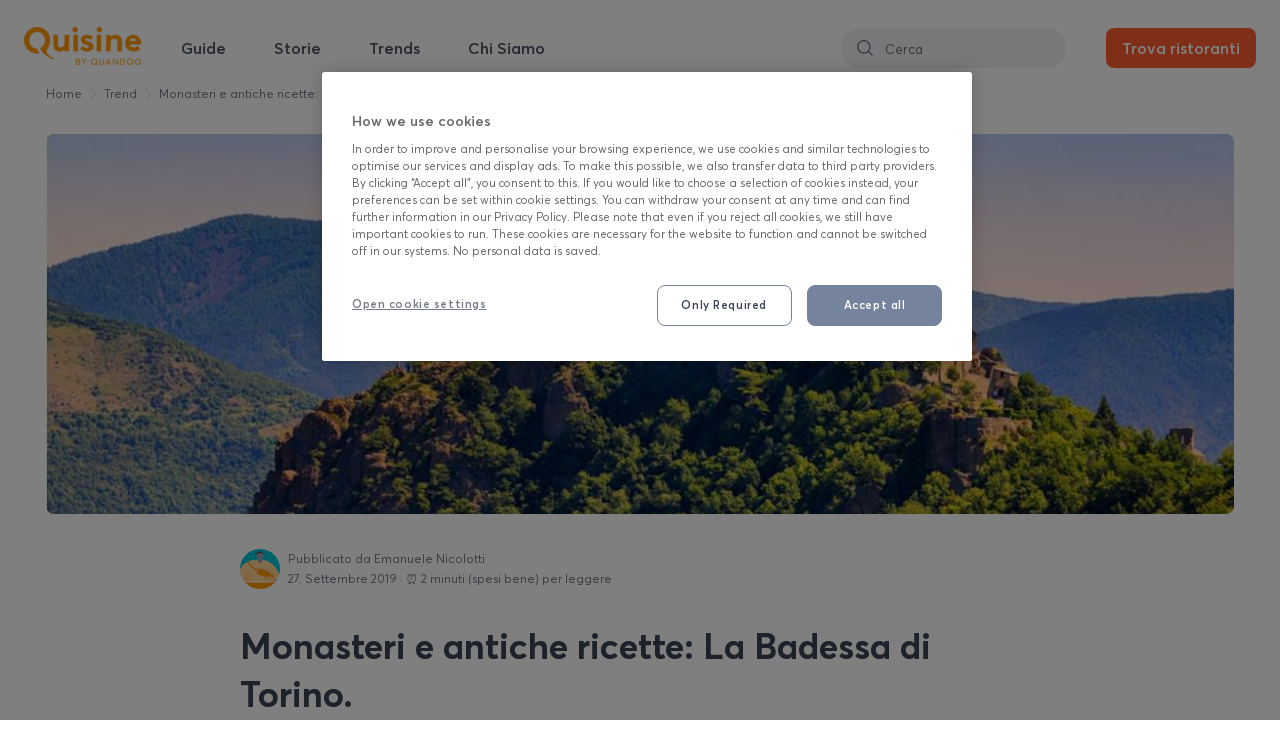

--- FILE ---
content_type: text/html; charset=UTF-8
request_url: https://quisine.quandoo.it/trend/la-badessa-torino-ristorante-piemontese/
body_size: 27038
content:
<!DOCTYPE html><html lang="it-it"><head><meta charSet="utf-8"/><meta http-equiv="x-ua-compatible" content="ie=edge"/><meta name="viewport" content="width=device-width, initial-scale=1, shrink-to-fit=no"/><link rel="icon" type="image/ico" href="/cropped-favicon-32x32.png"/><meta name="generator" content="Gatsby 2.25.1"/><style data-styled="" data-styled-version="5.1.1">.fmhfZY{box-sizing:border-box;margin-left:24px;margin-right:24px;padding-top:12px;}/*!sc*/
.eRtsQJ{box-sizing:border-box;display:none;}/*!sc*/
@media screen and (min-width:1024px){.eRtsQJ{display:block;}}/*!sc*/
.hwLHf{box-sizing:border-box;max-width:auto;margin-left:24px;margin-right:24px;}/*!sc*/
@media screen and (min-width:1024px){.hwLHf{max-width:928px;}}/*!sc*/
@media screen and (min-width:1260px){.hwLHf{max-width:1220px;}}/*!sc*/
@media screen and (min-width:1024px){.hwLHf{margin-left:auto;margin-right:auto;}}/*!sc*/
.brHuhS{box-sizing:border-box;}/*!sc*/
.haModl{box-sizing:border-box;max-width:auto;margin-left:auto;margin-right:auto;margin-top:27px;margin-bottom:48px;}/*!sc*/
@media screen and (min-width:600px){.haModl{max-width:770px;}}/*!sc*/
@media screen and (min-width:1024px){.haModl{max-width:800px;}}/*!sc*/
@media screen and (min-width:375px){.haModl{margin-top:43px;}}/*!sc*/
@media screen and (min-width:600px){.haModl{margin-top:35px;}}/*!sc*/
@media screen and (min-width:1024px){.haModl{margin-top:35px;}}/*!sc*/
.faldFL{box-sizing:border-box;margin-left:8px;}/*!sc*/
.koToUB{box-sizing:border-box;max-width:auto;margin-left:auto;margin-right:auto;padding-top:24px;}/*!sc*/
@media screen and (min-width:600px){.koToUB{max-width:770px;}}/*!sc*/
@media screen and (min-width:1024px){.koToUB{max-width:800px;}}/*!sc*/
.eLspui{box-sizing:border-box;margin-top:32px;}/*!sc*/
.ivAoWU{box-sizing:border-box;margin-top:16px;}/*!sc*/
.gsXKEz{box-sizing:border-box;padding-top:40px;padding-bottom:24px;padding-left:24px;padding-right:24px;background-color:#F7F8FA;}/*!sc*/
.dGifxP{box-sizing:border-box;max-width:375px;margin:0;}/*!sc*/
@media screen and (min-width:375px){.dGifxP{max-width:375px;}}/*!sc*/
@media screen and (min-width:600px){.dGifxP{max-width:375px;}}/*!sc*/
@media screen and (min-width:1024px){.dGifxP{max-width:928px;}}/*!sc*/
@media screen and (min-width:1260px){.dGifxP{max-width:1216px;}}/*!sc*/
@media screen and (min-width:375px){.dGifxP{margin:0;}}/*!sc*/
@media screen and (min-width:600px){.dGifxP{margin:0;}}/*!sc*/
@media screen and (min-width:1024px){.dGifxP{margin:auto;}}/*!sc*/
.bvJBka{box-sizing:border-box;margin-top:32px;-webkit-flex:1 1 50%;-ms-flex:1 1 50%;flex:1 1 50%;}/*!sc*/
@media screen and (min-width:375px){.bvJBka{-webkit-flex:1 1 50%;-ms-flex:1 1 50%;flex:1 1 50%;}}/*!sc*/
@media screen and (min-width:600px){.bvJBka{-webkit-flex:1 1 50%;-ms-flex:1 1 50%;flex:1 1 50%;}}/*!sc*/
@media screen and (min-width:1024px){.bvJBka{-webkit-flex:1 1 20%;-ms-flex:1 1 20%;flex:1 1 20%;}}/*!sc*/
.ecYydv{box-sizing:border-box;margin-bottom:16px;margin-right:32px;}/*!sc*/
.jVCuen{box-sizing:border-box;margin-top:40px;-webkit-flex:1 1 50%;-ms-flex:1 1 50%;flex:1 1 50%;}/*!sc*/
@media screen and (min-width:375px){.jVCuen{-webkit-flex:1 1 50%;-ms-flex:1 1 50%;flex:1 1 50%;}}/*!sc*/
@media screen and (min-width:600px){.jVCuen{-webkit-flex:1 1 50%;-ms-flex:1 1 50%;flex:1 1 50%;}}/*!sc*/
@media screen and (min-width:1024px){.jVCuen{-webkit-flex:1 1 20%;-ms-flex:1 1 20%;flex:1 1 20%;}}/*!sc*/
.fTwTfg{box-sizing:border-box;margin-right:8px;}/*!sc*/
.hjsVzC{box-sizing:border-box;width:135px;}/*!sc*/
.bQatvV{box-sizing:border-box;width:136px;}/*!sc*/
.dkCoOT{box-sizing:border-box;margin-top:40px;}/*!sc*/
data-styled.g1[id="sc-AxjAm"]{content:"fmhfZY,eRtsQJ,hwLHf,brHuhS,haModl,faldFL,koToUB,eLspui,ivAoWU,gsXKEz,dGifxP,bvJBka,ecYydv,jVCuen,fTwTfg,hjsVzC,bQatvV,dkCoOT,"}/*!sc*/
.gJQEyQ{box-sizing:border-box;display:-webkit-box;display:-webkit-flex;display:-ms-flexbox;display:flex;-webkit-flex-wrap:wrap;-ms-flex-wrap:wrap;flex-wrap:wrap;-webkit-align-items:center;-webkit-box-align:center;-ms-flex-align:center;align-items:center;-webkit-box-pack:justify;-webkit-justify-content:space-between;-ms-flex-pack:justify;justify-content:space-between;}/*!sc*/
@media screen and (min-width:375px){.gJQEyQ{-webkit-flex-wrap:wrap;-ms-flex-wrap:wrap;flex-wrap:wrap;}}/*!sc*/
@media screen and (min-width:600px){.gJQEyQ{-webkit-flex-wrap:wrap;-ms-flex-wrap:wrap;flex-wrap:wrap;}}/*!sc*/
.llSTFu{box-sizing:border-box;display:-webkit-box;display:-webkit-flex;display:-ms-flexbox;display:flex;margin-right:8px;display:-webkit-box;display:-webkit-flex;display:-ms-flexbox;display:flex;-webkit-align-items:center;-webkit-box-align:center;-ms-flex-align:center;align-items:center;}/*!sc*/
.chFiWY{box-sizing:border-box;display:-webkit-box;display:-webkit-flex;display:-ms-flexbox;display:flex;}/*!sc*/
.eAOBxO{box-sizing:border-box;display:-webkit-box;display:-webkit-flex;display:-ms-flexbox;display:flex;-webkit-flex-wrap:wrap;-ms-flex-wrap:wrap;flex-wrap:wrap;}/*!sc*/
@media screen and (min-width:375px){.eAOBxO{-webkit-flex-wrap:wrap;-ms-flex-wrap:wrap;flex-wrap:wrap;}}/*!sc*/
@media screen and (min-width:600px){.eAOBxO{-webkit-flex-wrap:wrap;-ms-flex-wrap:wrap;flex-wrap:wrap;}}/*!sc*/
@media screen and (min-width:1024px){.eAOBxO{-webkit-flex-wrap:nowrap;-ms-flex-wrap:nowrap;flex-wrap:nowrap;}}/*!sc*/
.gxwWKG{box-sizing:border-box;border:1px solid;border-radius:8px;border-color:#CBD4E1;min-width:285px;padding-top:12px;padding-bottom:12px;padding-left:16px;padding-right:16px;background-color:#FFFFFF;display:-webkit-box;display:-webkit-flex;display:-ms-flexbox;display:flex;-webkit-align-items:center;-webkit-box-align:center;-ms-flex-align:center;align-items:center;}/*!sc*/
.jZzuYH{box-sizing:border-box;display:-webkit-box;display:-webkit-flex;display:-ms-flexbox;display:flex;-webkit-flex-direction:column;-ms-flex-direction:column;flex-direction:column;-webkit-align-items:flex-start;-webkit-box-align:flex-start;-ms-flex-align:flex-start;align-items:flex-start;-webkit-box-pack:justify;-webkit-justify-content:space-between;-ms-flex-pack:justify;justify-content:space-between;}/*!sc*/
@media screen and (min-width:375px){.jZzuYH{-webkit-flex-direction:column;-ms-flex-direction:column;flex-direction:column;}}/*!sc*/
@media screen and (min-width:600px){.jZzuYH{-webkit-flex-direction:column;-ms-flex-direction:column;flex-direction:column;}}/*!sc*/
@media screen and (min-width:1024px){.jZzuYH{-webkit-flex-direction:row;-ms-flex-direction:row;flex-direction:row;}}/*!sc*/
@media screen and (min-width:375px){.jZzuYH{-webkit-align-items:flex-start;-webkit-box-align:flex-start;-ms-flex-align:flex-start;align-items:flex-start;}}/*!sc*/
@media screen and (min-width:600px){.jZzuYH{-webkit-align-items:flex-start;-webkit-box-align:flex-start;-ms-flex-align:flex-start;align-items:flex-start;}}/*!sc*/
@media screen and (min-width:1024px){.jZzuYH{-webkit-align-items:flex-end;-webkit-box-align:flex-end;-ms-flex-align:flex-end;align-items:flex-end;}}/*!sc*/
data-styled.g2[id="sc-AxirZ"]{content:"gJQEyQ,llSTFu,chFiWY,eAOBxO,gxwWKG,jZzuYH,"}/*!sc*/
.dQEjRV{font-weight:600;font-style:normal;font-size:16px;line-height:24px;color:rgba(58,67,84,0.9);margin:0;padding:0;}/*!sc*/
.kiwBfb{font-weight:400;font-style:normal;font-size:12px;line-height:20px;color:rgba(58,67,84,0.7);margin:0;padding:0;margin-right:8px;}/*!sc*/
.JzAnZ{font-weight:400;font-style:normal;font-size:12px;line-height:20px;color:rgba(58,67,84,0.7);margin:0;padding:0;}/*!sc*/
.eGcels{font-weight:700;font-size:28px;line-height:40px;color:#3A4354;margin:0;padding:0;margin-top:24px;margin-bottom:16px;}/*!sc*/
@media screen and (min-width:375px){.eGcels{font-size:28px;}}/*!sc*/
@media screen and (min-width:600px){.eGcels{font-size:28px;}}/*!sc*/
@media screen and (min-width:1024px){.eGcels{font-size:36px;}}/*!sc*/
@media screen and (min-width:375px){.eGcels{line-height:40px;}}/*!sc*/
@media screen and (min-width:600px){.eGcels{line-height:40px;}}/*!sc*/
@media screen and (min-width:1024px){.eGcels{line-height:48px;}}/*!sc*/
@media screen and (min-width:375px){.eGcels{margin-top:24px;}}/*!sc*/
@media screen and (min-width:600px){.eGcels{margin-top:33px;}}/*!sc*/
@media screen and (min-width:1024px){.eGcels{margin-top:33px;}}/*!sc*/
.jVdiAJ{font-weight:400;font-style:normal;font-size:18px;line-height:24px;color:rgba(58,67,84,0.9);margin:0;padding:0;margin-bottom:24px;}/*!sc*/
@media screen and (min-width:375px){.jVdiAJ{font-size:18px;}}/*!sc*/
@media screen and (min-width:600px){.jVdiAJ{font-size:18px;}}/*!sc*/
@media screen and (min-width:1024px){.jVdiAJ{font-size:20px;}}/*!sc*/
@media screen and (min-width:375px){.jVdiAJ{line-height:24px;}}/*!sc*/
@media screen and (min-width:600px){.jVdiAJ{line-height:24px;}}/*!sc*/
@media screen and (min-width:1024px){.jVdiAJ{line-height:28px;}}/*!sc*/
.iyaKUZ{font-weight:400;font-style:normal;font-size:16px;line-height:24px;color:rgba(58,67,84,0.9);margin:0;padding:0;margin-bottom:16px;}/*!sc*/
.kshmyQ{font-weight:600;font-size:18px;line-height:24px;color:#3A4354;margin:0;padding:0;}/*!sc*/
@media screen and (min-width:375px){.kshmyQ{font-size:18px;}}/*!sc*/
@media screen and (min-width:600px){.kshmyQ{font-size:18px;}}/*!sc*/
@media screen and (min-width:1024px){.kshmyQ{font-size:20px;}}/*!sc*/
@media screen and (min-width:375px){.kshmyQ{line-height:24px;}}/*!sc*/
@media screen and (min-width:600px){.kshmyQ{line-height:24px;}}/*!sc*/
@media screen and (min-width:1024px){.kshmyQ{line-height:28px;}}/*!sc*/
.bNQEKQ{font-weight:600;font-style:normal;font-size:14px;line-height:24px;color:rgba(58,67,84,0.9);margin:0;padding:0;margin:4px;}/*!sc*/
.cYKPQa{font-weight:400;font-style:normal;font-size:12px;line-height:20px;color:rgba(58,67,84,0.9);margin:0;padding:0;margin-bottom:4px;}/*!sc*/
.dimiud{font-weight:700;font-size:18px;line-height:24px;color:rgba(58,67,84,0.7);margin:0;padding:0;margin-top:48px;}/*!sc*/
@media screen and (min-width:375px){.dimiud{font-size:18px;}}/*!sc*/
@media screen and (min-width:600px){.dimiud{font-size:18px;}}/*!sc*/
@media screen and (min-width:1024px){.dimiud{font-size:20px;}}/*!sc*/
@media screen and (min-width:375px){.dimiud{line-height:24px;}}/*!sc*/
@media screen and (min-width:600px){.dimiud{line-height:24px;}}/*!sc*/
@media screen and (min-width:1024px){.dimiud{line-height:28px;}}/*!sc*/
.hLTPCc{font-weight:400;font-style:normal;font-size:16px;line-height:24px;color:rgba(58,67,84,0.9);margin:0;padding:0;margin-bottom:8px;margin-top:16px;}/*!sc*/
.dAGhDL{font-weight:400;font-style:normal;font-size:16px;line-height:24px;color:rgba(58,67,84,0.9);margin:0;padding:0;}/*!sc*/
.jrkYWm{font-weight:700;font-size:14px;line-height:20px;color:#3A4354;margin:0;padding:0;}/*!sc*/
@media screen and (min-width:375px){.jrkYWm{font-size:14px;}}/*!sc*/
@media screen and (min-width:600px){.jrkYWm{font-size:14px;}}/*!sc*/
@media screen and (min-width:1024px){.jrkYWm{font-size:14px;}}/*!sc*/
@media screen and (min-width:375px){.jrkYWm{line-height:20px;}}/*!sc*/
@media screen and (min-width:600px){.jrkYWm{line-height:20px;}}/*!sc*/
@media screen and (min-width:1024px){.jrkYWm{line-height:20px;}}/*!sc*/
.iqIBxF{font-weight:400;font-style:normal;font-size:14px;line-height:24px;color:rgba(58,67,84,0.9);margin:0;padding:0;}/*!sc*/
.eszSfA{font-weight:700;font-size:14px;line-height:20px;color:#3A4354;margin:0;padding:0;margin-bottom:16px;}/*!sc*/
@media screen and (min-width:375px){.eszSfA{font-size:14px;}}/*!sc*/
@media screen and (min-width:600px){.eszSfA{font-size:14px;}}/*!sc*/
@media screen and (min-width:1024px){.eszSfA{font-size:14px;}}/*!sc*/
@media screen and (min-width:375px){.eszSfA{line-height:20px;}}/*!sc*/
@media screen and (min-width:600px){.eszSfA{line-height:20px;}}/*!sc*/
@media screen and (min-width:1024px){.eszSfA{line-height:20px;}}/*!sc*/
.cfyNyC{font-weight:400;font-style:normal;font-size:16px;line-height:24px;color:rgba(58,67,84,0.9);margin:0;padding:0;margin-top:40px;}/*!sc*/
data-styled.g3[id="sc-AxiKw"]{content:"dQEjRV,kiwBfb,JzAnZ,eGcels,jVdiAJ,iyaKUZ,kshmyQ,bNQEKQ,cYKPQa,dimiud,hLTPCc,dAGhDL,jrkYWm,iqIBxF,eszSfA,cfyNyC,"}/*!sc*/
.eVmXBl{-webkit-text-decoration:none;text-decoration:none;}/*!sc*/
data-styled.g7[id="link-fedvk8-0"]{content:"eVmXBl,"}/*!sc*/
.ewcRmx{box-sizing:border-box;border-radius:48px;height:40px;padding:12px;background-color:#F0F2F5;display:-webkit-box;display:-webkit-flex;display:-ms-flexbox;display:flex;-webkit-align-items:center;-webkit-box-align:center;-ms-flex-align:center;align-items:center;fill:rgba(58,67,84,0.7);}/*!sc*/
@media screen and (min-width:1024px){.ewcRmx{padding:16px;}}/*!sc*/
.ewcRmx color{10:#FDDED4;20:#FCB7AA;30:#F6867F;40:#EC5E62;50:#E12C43;60:#C12043;70:#A21641;80:#820E3D;90:#6C0839;05:#FEEFEA;}/*!sc*/
data-styled.g8[id="search__Flex-lzhwas-0"]{content:"ewcRmx,"}/*!sc*/
.iZOIPm{display:-webkit-box;display:-webkit-flex;display:-ms-flexbox;display:flex;overflow:scroll;max-width:106%;list-style:none;padding:0 24px;margin-left:-24px;margin-right:-24px;-webkit-order:3;-ms-flex-order:3;order:3;-webkit-flex:1 1 100%;-ms-flex:1 1 100%;flex:1 1 100%;-ms-overflow-style:none;-webkit-scrollbar-width:none;-moz-scrollbar-width:none;-ms-scrollbar-width:none;scrollbar-width:none;}/*!sc*/
@media screen and (min-width:1024px){.iZOIPm{-webkit-order:2;-ms-flex-order:2;order:2;}}/*!sc*/
@media screen and (min-width:1024px){.iZOIPm{-webkit-flex:1 1 0;-ms-flex:1 1 0;flex:1 1 0;}}/*!sc*/
@media screen and (min-width:1024px){.iZOIPm{margin-left:0;margin-right:0;}}/*!sc*/
.iZOIPm::-webkit-scrollbar{display:none;}/*!sc*/
data-styled.g9[id="navigation__List-sc-1q1z8hf-0"]{content:"iZOIPm,"}/*!sc*/
.jnLnif{box-sizing:border-box;margin-left:0;margin-right:8px;-webkit-order:0;-ms-flex-order:0;order:0;height:40px;border-radius:48px;}/*!sc*/
@media screen and (min-width:1024px){.jnLnif{margin-left:auto;margin-right:16px;}}/*!sc*/
@media screen and (min-width:1024px){.jnLnif{-webkit-order:1;-ms-flex-order:1;order:1;}}/*!sc*/
.jVyLjX{box-sizing:border-box;padding-left:16px;padding-right:16px;padding-top:8px;padding-bottom:8px;margin-right:8px;background-color:#F0F2F5;height:40px;border-radius:48px;}/*!sc*/
@media screen and (min-width:375px){.jVyLjX{margin-right:8px;}}/*!sc*/
@media screen and (min-width:600px){.jVyLjX{margin-right:16px;}}/*!sc*/
@media screen and (min-width:1024px){.jVyLjX{background-color:transparent;}}/*!sc*/
data-styled.g10[id="navigation__Item-sc-1q1z8hf-1"]{content:"jnLnif,jVyLjX,"}/*!sc*/
.iMYuPZ{background:transparent;color:#FFFFFF;background-color:#FF5F2F;border:0;display:inline-block;width:auto;font-weight:600;min-width:96px;padding:8px 16px;font-size:16px;border-radius:8px;line-height:24px;-webkit-text-decoration:none;text-decoration:none;text-align:center;}/*!sc*/
.iMYuPZ:focus{outline:0;-webkit-box-shadow:0 0 0 4px rgba(255,95,47,0.6);-moz-box-shadow:0 0 0 4px rgba(255,95,47,0.6);box-shadow:0 0 0 4px rgba(255,95,47,0.6);}/*!sc*/
.iMYuPZ:hover{cursor:pointer;background:#DB3F22;}/*!sc*/
.iMYuPZ:disabled{background:rgba(255,95,47,0.6);}/*!sc*/
data-styled.g11[id="sc-AxheI"]{content:"iMYuPZ,"}/*!sc*/
.eKaLbF{-webkit-order:1;-ms-flex-order:1;order:1;}/*!sc*/
data-styled.g12[id="header__ImageLogo-sc-1dyp7dy-0"]{content:"eKaLbF,"}/*!sc*/
.XnyeX{-webkit-order:2;-ms-flex-order:2;order:2;}/*!sc*/
@media screen and (min-width:1024px){.XnyeX{-webkit-order:3;-ms-flex-order:3;order:3;}}/*!sc*/
data-styled.g13[id="header__Link-sc-1dyp7dy-1"]{content:"egsZIy,XnyeX,"}/*!sc*/
.dcukFz{padding:0;margin-bottom:0;list-style:none;}/*!sc*/
.dcukFz li{margin-top:4px;}/*!sc*/
.dcukFz li:first-child{margin-top:0;}/*!sc*/
data-styled.g14[id="links__LinksList-sc-1e8mb54-0"]{content:"dcukFz,"}/*!sc*/
.lhmvjH{display:-webkit-box;display:-webkit-flex;display:-ms-flexbox;display:flex;padding:0;margin-bottom:0;list-style:none;-webkit-flex-direction:column;-ms-flex-direction:column;flex-direction:column;}/*!sc*/
@media screen and (min-width:375px){.lhmvjH{-webkit-flex-direction:column;-ms-flex-direction:column;flex-direction:column;}}/*!sc*/
@media screen and (min-width:600px){.lhmvjH{-webkit-flex-direction:column;-ms-flex-direction:column;flex-direction:column;}}/*!sc*/
@media screen and (min-width:1024px){.lhmvjH{-webkit-flex-direction:row;-ms-flex-direction:row;flex-direction:row;}}/*!sc*/
.lhmvjH li{margin-top:4px;}/*!sc*/
.lhmvjH li:first-child{margin-top:0;}/*!sc*/
@media screen and (min-width:1024px){.lhmvjH li{margin-top:0;margin-right:24px;}}/*!sc*/
data-styled.g15[id="legal-links__LinksList-sc-1qdmxs5-0"]{content:"lhmvjH,"}/*!sc*/
.gmtmqV{display:inline-block;border:none;padding:0;margin:0;-webkit-text-decoration:none;text-decoration:none;background:transparent;color:unset;font-family:unset;font-size:unset;cursor:pointer;text-align:center;-webkit-appearance:none;-moz-appearance:none;}/*!sc*/
.gmtmqV:hover,.gmtmqV:focus{background:transparent;}/*!sc*/
.gmtmqV:focus{outline:none;outline-offset:0;}/*!sc*/
.gmtmqV::-moz-focus-inner{border:0;padding:0;}/*!sc*/
data-styled.g17[id="sc-AxmLO"]{content:"gmtmqV,"}/*!sc*/
.eryDA-d[data-reach-menu-list]{overflow:hidden;outline:none;cursor:pointer;background-color:#FFFFFF;color:rgba(58,67,84,0.9);border-radius:8px;min-width:128px;max-width:300px;padding-top:4px;padding-bottom:4px;box-shadow:0 4px 8px rgba(51,51,51,0.1);}/*!sc*/
.eryDA-d[data-reach-menu-list] a{font-size:14px;line-height:24px;color:rgba(58,67,84,0.9);-webkit-text-decoration:none;text-decoration:none;display:block;}/*!sc*/
.eryDA-d[data-reach-menu-list] .is-last-in-section{border-bottom:1px solid #F0F2F5;}/*!sc*/
.eryDA-d [data-reach-menu-item]{padding:8px 16px;}/*!sc*/
.eryDA-d [data-reach-menu-item][data-selected]{outline:none;background:#F7F8FA;}/*!sc*/
data-styled.g20[id="sc-fzpans"]{content:"eryDA-d,"}/*!sc*/
.fssFoy{box-sizing:border-box;display:inline;vertical-align:middle;position:relative;top:1px;margin-right:16px;vertical-align:middle;position:relative;top:1px;}/*!sc*/
data-styled.g21[id="dropdown__Box-sc-25ec2k-0"]{content:"fssFoy,"}/*!sc*/
.hVcHfF{max-width:1188px;margin-bottom:16px;margin-left:0;margin-right:0;margin-top:12px;}/*!sc*/
@media screen and (min-width:600px){.hVcHfF{margin-bottom:16px;margin-top:12px;margin-left:0;margin-right:0;}}/*!sc*/
@media screen and (min-width:1024px){.hVcHfF{margin-bottom:48px;margin-top:12px;margin-left:0;margin-right:0;}}/*!sc*/
data-styled.g23[id="sc-fzplWN"]{content:"hVcHfF,"}/*!sc*/
.GKOHR{box-sizing:border-box;display:-webkit-box;display:-webkit-flex;display:-ms-flexbox;display:flex;-webkit-flex:0 1 auto;-ms-flex:0 1 auto;flex:0 1 auto;-webkit-flex-direction:row;-ms-flex-direction:row;flex-direction:row;-webkit-flex-wrap:wrap;-ms-flex-wrap:wrap;flex-wrap:wrap;margin-bottom:48px;margin-left:calc(8px / 2 * -1);margin-right:calc(8px / 2 * -1);}/*!sc*/
@media screen and (min-width:375px){.GKOHR{margin-left:calc(12px / 2 * -1);}}/*!sc*/
@media screen and (min-width:600px){.GKOHR{margin-left:calc(16px / 2 * -1);}}/*!sc*/
@media screen and (min-width:1024px){.GKOHR{margin-left:calc(24px / 2 * -1);}}/*!sc*/
@media screen and (min-width:1260px){.GKOHR{margin-left:calc(32px / 2 * -1);}}/*!sc*/
@media screen and (min-width:375px){.GKOHR{margin-right:calc(12px / 2 * -1);}}/*!sc*/
@media screen and (min-width:600px){.GKOHR{margin-right:calc(16px / 2 * -1);}}/*!sc*/
@media screen and (min-width:1024px){.GKOHR{margin-right:calc(24px / 2 * -1);}}/*!sc*/
@media screen and (min-width:1260px){.GKOHR{margin-right:calc(32px / 2 * -1);}}/*!sc*/
.eUNwHY{box-sizing:border-box;display:-webkit-box;display:-webkit-flex;display:-ms-flexbox;display:flex;-webkit-flex:0 1 auto;-ms-flex:0 1 auto;flex:0 1 auto;-webkit-flex-direction:row;-ms-flex-direction:row;flex-direction:row;-webkit-flex-wrap:wrap;-ms-flex-wrap:wrap;flex-wrap:wrap;margin-left:calc(8px / 2 * -1);margin-right:calc(8px / 2 * -1);}/*!sc*/
@media screen and (min-width:375px){.eUNwHY{margin-left:calc(12px / 2 * -1);}}/*!sc*/
@media screen and (min-width:600px){.eUNwHY{margin-left:calc(16px / 2 * -1);}}/*!sc*/
@media screen and (min-width:1024px){.eUNwHY{margin-left:calc(24px / 2 * -1);}}/*!sc*/
@media screen and (min-width:1260px){.eUNwHY{margin-left:calc(32px / 2 * -1);}}/*!sc*/
@media screen and (min-width:375px){.eUNwHY{margin-right:calc(12px / 2 * -1);}}/*!sc*/
@media screen and (min-width:600px){.eUNwHY{margin-right:calc(16px / 2 * -1);}}/*!sc*/
@media screen and (min-width:1024px){.eUNwHY{margin-right:calc(24px / 2 * -1);}}/*!sc*/
@media screen and (min-width:1260px){.eUNwHY{margin-right:calc(32px / 2 * -1);}}/*!sc*/
data-styled.g24[id="sc-fznyAO"]{content:"GKOHR,eUNwHY,"}/*!sc*/
.kVggz{-webkit-box-flex:1;-webkit-flex-grow:1;-ms-flex-positive:1;flex-grow:1;-webkit-flex-basis:0;-ms-flex-preferred-size:0;flex-basis:0;box-sizing:border-box;padding:0 calc(8px / 2);-webkit-flex-basis:100%;-ms-flex-preferred-size:100%;flex-basis:100%;max-width:100%;}/*!sc*/
@media screen and (min-width:375px){.kVggz{padding:0 calc(12px / 2);}}/*!sc*/
@media screen and (min-width:600px){.kVggz{padding:0 calc(16px / 2);}}/*!sc*/
@media screen and (min-width:1024px){.kVggz{padding:0 calc(24px / 2);}}/*!sc*/
@media screen and (min-width:1260px){.kVggz{padding:0 calc(32px / 2);}}/*!sc*/
.kBDcPk{-webkit-box-flex:1;-webkit-flex-grow:1;-ms-flex-positive:1;flex-grow:1;-webkit-flex-basis:0;-ms-flex-preferred-size:0;flex-basis:0;box-sizing:border-box;padding:0 calc(8px / 2);-webkit-flex-basis:100%;-ms-flex-preferred-size:100%;flex-basis:100%;max-width:100%;}/*!sc*/
@media screen and (min-width:375px){.kBDcPk{padding:0 calc(12px / 2);}}/*!sc*/
@media screen and (min-width:600px){.kBDcPk{padding:0 calc(16px / 2);}}/*!sc*/
@media screen and (min-width:1024px){.kBDcPk{padding:0 calc(24px / 2);}}/*!sc*/
@media screen and (min-width:1260px){.kBDcPk{padding:0 calc(32px / 2);}}/*!sc*/
@media screen and (min-width:375px){.kBDcPk{-webkit-flex-basis:100%;-ms-flex-preferred-size:100%;flex-basis:100%;}}/*!sc*/
@media screen and (min-width:600px){.kBDcPk{-webkit-flex-basis:50%;-ms-flex-preferred-size:50%;flex-basis:50%;}}/*!sc*/
@media screen and (min-width:1024px){.kBDcPk{-webkit-flex-basis:25%;-ms-flex-preferred-size:25%;flex-basis:25%;}}/*!sc*/
@media screen and (min-width:375px){.kBDcPk{max-width:100%;}}/*!sc*/
@media screen and (min-width:600px){.kBDcPk{max-width:50%;}}/*!sc*/
@media screen and (min-width:1024px){.kBDcPk{max-width:25%;}}/*!sc*/
.cmpFjA{-webkit-box-flex:1;-webkit-flex-grow:1;-ms-flex-positive:1;flex-grow:1;-webkit-flex-basis:0;-ms-flex-preferred-size:0;flex-basis:0;box-sizing:border-box;padding:0 calc(8px / 2);}/*!sc*/
@media screen and (min-width:375px){.cmpFjA{padding:0 calc(12px / 2);}}/*!sc*/
@media screen and (min-width:600px){.cmpFjA{padding:0 calc(16px / 2);}}/*!sc*/
@media screen and (min-width:1024px){.cmpFjA{padding:0 calc(24px / 2);}}/*!sc*/
@media screen and (min-width:1260px){.cmpFjA{padding:0 calc(32px / 2);}}/*!sc*/
data-styled.g25[id="sc-fznKkj"]{content:"kVggz,kBDcPk,cmpFjA,"}/*!sc*/
.dJscbx{color:#1870C3;}/*!sc*/
data-styled.g26[id="rich-text__ColorfulLink-sc-1o9dag5-0"]{content:"dJscbx,"}/*!sc*/
.kIqNOq{display:-webkit-inline-box;display:-webkit-inline-flex;display:-ms-inline-flexbox;display:inline-flex;-webkit-box-pack:center;-webkit-justify-content:center;-ms-flex-pack:center;justify-content:center;-webkit-align-items:center;-webkit-box-align:center;-ms-flex-align:center;align-items:center;font-size:14px;line-height:24px;padding-left:8px;padding-right:8px;-webkit-text-decoration:none;text-decoration:none;color:rgba(58,67,84,0.9);background-color:#F0F2F5;border-radius:6px;cursor:pointer;}/*!sc*/
.kIqNOq:hover{background-color:#DEE3EC;}/*!sc*/
.kIqNOq:not(:last-child){margin-right:8px;}/*!sc*/
data-styled.g34[id="sc-fzokOt"]{content:"kIqNOq,"}/*!sc*/
.bhHDVH{display:block;width:auto;text-align:center;position:relative;height:1px;margin-top:8px;}/*!sc*/
.bhHDVH::before{position:absolute;content:'';height:1px;left:0;right:0;top:50%;background-color:#D8D8D8;}/*!sc*/
.cvlwrO{display:block;width:auto;text-align:center;position:relative;height:1px;margin-top:4px;margin-bottom:8px;}/*!sc*/
.cvlwrO::before{position:absolute;content:'';height:1px;left:0;right:0;top:50%;background-color:#D8D8D8;}/*!sc*/
.kDOKPV{display:block;width:auto;text-align:center;position:relative;height:1px;margin-top:24px;}/*!sc*/
.kDOKPV::before{position:absolute;content:'';height:1px;left:0;right:0;top:50%;background-color:#D8D8D8;}/*!sc*/
data-styled.g35[id="sc-fzqBZW"]{content:"bhHDVH,cvlwrO,kDOKPV,"}/*!sc*/
.dKzNrB{box-sizing:border-box;padding:0;display:-webkit-box;display:-webkit-flex;display:-ms-flexbox;display:flex;list-style:none;-webkit-flex-wrap:wrap;-ms-flex-wrap:wrap;flex-wrap:wrap;}/*!sc*/
.dKzNrB li{margin-right:8px;margin-bottom:8px;}/*!sc*/
data-styled.g37[id="tags__List-sc-1ad942c-0"]{content:"dKzNrB,"}/*!sc*/
.flAAbg{box-sizing:border-box;display:-webkit-box;display:-webkit-flex;display:-ms-flexbox;display:flex;list-style:none;}/*!sc*/
.flAAbg li{margin-right:8px;}/*!sc*/
data-styled.g38[id="share__List-vuoso7-0"]{content:"flAAbg,"}/*!sc*/
.dudldA{color:#3c4656;margin:0;font-weight:600;font-size:18px;line-height:26px;}/*!sc*/
data-styled.g39[id="postInRow__ArticleH3-sc-10xfhwd-0"]{content:"dudldA,"}/*!sc*/
.jYzFyn{font-weight:700;text-transform:uppercase;font-size:12px;}/*!sc*/
data-styled.g40[id="postInRow__CategoryTime-sc-10xfhwd-1"]{content:"jYzFyn,"}/*!sc*/
@media (min-width:1024px){.cKDqBF{display:none;}}/*!sc*/
data-styled.g41[id="postInRow__Mobile-sc-10xfhwd-2"]{content:"cKDqBF,"}/*!sc*/
.hsvKa-d{box-sizing:border-box;width:100%;height:176px;}/*!sc*/
@media (min-width:375px){.hsvKa-d{height:245px;}}/*!sc*/
@media (min-width:1024px){.hsvKa-d{width:214px;height:98px;}}/*!sc*/
@media (min-width:1260px){.hsvKa-d{width:280px;height:128px;}}/*!sc*/
data-styled.g42[id="postInRow__StyledBox-sc-10xfhwd-3"]{content:"hsvKa-d,"}/*!sc*/
.bTjMEC{display:-webkit-box;display:-webkit-flex;display:-ms-flexbox;display:flex;padding:0;margin:0;list-style:none;margin-bottom:30px;}/*!sc*/
data-styled.g43[id="breadcrumbs__Wrapper-sc-1ya037z-0"]{content:"bTjMEC,"}/*!sc*/
.uMROM{white-space:nowrap;text-overflow:ellipsis;overflow:hidden;max-width:50vw;}/*!sc*/
data-styled.g44[id="breadcrumbs__Body-sc-1ya037z-1"]{content:"uMROM,"}/*!sc*/
.cizISm{display:none;}/*!sc*/
@media (min-width:1024px){.cizISm{object-fit:cover;display:block;height:380px;}}/*!sc*/
data-styled.g67[id="blog-post__DesktopHeroImage-sc-1fvn4qh-0"]{content:"cizISm,"}/*!sc*/
.kmriwx{display:block;}/*!sc*/
@media (min-width:1024px){.kmriwx{object-fit:cover;display:none;height:368px;}}/*!sc*/
data-styled.g68[id="blog-post__MobileHeroImage-sc-1fvn4qh-1"]{content:"kmriwx,"}/*!sc*/
@font-face{font-family:'Averta';src:local('Averta Regular'),local('Averta-Regular'),url('/static/averta-regular-b0b9ebccbcf53aae12b447803d10f20d.woff') format('woff');font-display:swap;font-weight:normal;font-style:normal;}/*!sc*/
@font-face{font-family:'Averta';src:local('Averta Regular Italic'),local('Averta-RegularItalic'),url('/static/averta-regularitalic-f57b241b4d3401dd858067fb3a71894e.woff') format('woff');font-display:swap;font-weight:normal;font-style:italic;}/*!sc*/
@font-face{font-family:'Averta';src:local('Averta Semi Bold'),local('Averta-SemiBold'), url('/static/averta-semibold-b22035c3015b7bbf2574585c3be514f2.woff') format('woff');font-display:swap;font-weight:600;font-style:normal;}/*!sc*/
@font-face{font-family:'Averta';src:local('Averta Bold'),local('Averta-Bold'),url('/static/averta-bold-f771fbab77c18216b7a64cecacd1c9a8.woff') format('woff');font-display:swap;font-weight:bold;font-style:normal;}/*!sc*/
@font-face{font-family:'Averta';src:local('Averta Extra Bold'),local('Averta-ExtraBold'),url('/static/averta-extrabold-baba60512b3b067223f213c5733e1b56.woff') format('woff');font-display:swap;font-weight:900;font-style:normal;}/*!sc*/
*{box-sizing:border-box;}/*!sc*/
body{margin:0;padding:0;font-size:16px;}/*!sc*/
body,body *,body.fontFailed,body.fontFailed *{font-family:-apple-system,BlinkMacSystemFont,Segoe UI,Roboto,Helvetica,Arial,sans-serif,Apple Color Emoji,Segoe UI Emoji,Segoe UI Symbol;}/*!sc*/
body.fontLoaded,body.fontLoaded *{font-family:Averta,-apple-system,BlinkMacSystemFont,Segoe UI,Roboto,Helvetica,Arial,sans-serif,Apple Color Emoji,Segoe UI Emoji,Segoe UI Symbol;}/*!sc*/
data-styled.g71[id="sc-global-hudOxG1"]{content:"sc-global-hudOxG1,"}/*!sc*/
body{color:rgba(58,67,84,0.9);}/*!sc*/
data-styled.g72[id="sc-global-fpzacQ1"]{content:"sc-global-fpzacQ1,"}/*!sc*/
:root{--reach-menu-button:1;}/*!sc*/
[data-reach-menu]{position:absolute;z-index:5;}/*!sc*/
data-styled.g73[id="sc-global-fAxUN1"]{content:"sc-global-fAxUN1,"}/*!sc*/
</style><link rel="preconnect" href="https://instagram.com"/><title data-react-helmet="true">Monasteri e antiche ricette: La Badessa di Torino. | La destinazione online per i buongustai – Quisine | Quandoo Blog</title><link data-react-helmet="true" rel="canonical" href="https://quisine.quandoo.it/trend/la-badessa-torino-ristorante-piemontese"/><meta data-react-helmet="true" name="description" content="Materie prime povere, ricette antiche, uno chef “enfant prodige”. Questa volta vi portiamo a scoprire un ristorante che a Torino è sulla bocca di tutti: La Badessa di piazza Carlo Emanuele II."/><meta data-react-helmet="true" name="robots" content="index, follow"/><meta data-react-helmet="true" name="og:locale" content="it-it"/><meta data-react-helmet="true" name="og:type" content="article"/><meta data-react-helmet="true" name="og:title" content="Monasteri e antiche ricette: La Badessa di Torino. | La destinazione online per i buongustai – Quisine | Quandoo Blog"/><meta data-react-helmet="true" name="og:description" content="Materie prime povere, ricette antiche, uno chef “enfant prodige”. Questa volta vi portiamo a scoprire un ristorante che a Torino è sulla bocca di tutti: La Badessa di piazza Carlo Emanuele II."/><meta data-react-helmet="true" name="og:site_name" content="La destinazione online per i buongustai – Quisine | Quandoo Blog"/><meta data-react-helmet="true" name="og:url" content="https://quisine.quandoo.it/trend/la-badessa-torino-ristorante-piemontese"/><meta data-react-helmet="true" name="og:image" content="//images.ctfassets.net/2x1b56neok6m/it-media-6188-asset/a30a3c793493aa66418e175f695ced5c/shutterstock_693910501.jpg?w=1216&amp;q=50"/><meta data-react-helmet="true" name="twitter:card" content="//images.ctfassets.net/2x1b56neok6m/it-media-6188-asset/a30a3c793493aa66418e175f695ced5c/shutterstock_693910501.jpg?w=1216&amp;q=50"/><meta data-react-helmet="true" name="twitter:title" content="Monasteri e antiche ricette: La Badessa di Torino. | La destinazione online per i buongustai – Quisine | Quandoo Blog"/><meta data-react-helmet="true" name="twitter:site" content="@Quandoo_IT"/><meta data-react-helmet="true" name="twitter:description" content="Materie prime povere, ricette antiche, uno chef “enfant prodige”. Questa volta vi portiamo a scoprire un ristorante che a Torino è sulla bocca di tutti: La Badessa di piazza Carlo Emanuele II."/><meta data-react-helmet="true" name="twitter:image" content="//images.ctfassets.net/2x1b56neok6m/it-media-6188-asset/a30a3c793493aa66418e175f695ced5c/shutterstock_693910501.jpg?w=1216&amp;q=50"/><meta data-react-helmet="true" name="article:publisher" content="https://www.facebook.com/quandoo.it"/><script data-react-helmet="true" type="application/ld+json">{"@context":"http://schema.org","@type":"article","mainEntityOfPage":{"@type":"WebPage","@id":"https://quisine.quandoo.it/trend/la-badessa-torino-ristorante-piemontese"},"headline":"Monasteri e antiche ricette: La Badessa di Torino.","image":"//images.ctfassets.net/2x1b56neok6m/it-media-6188-asset/a30a3c793493aa66418e175f695ced5c/shutterstock_693910501.jpg?w=1216&q=50","author":{"@type":"person","name":"Emanuele "},"datePublished":"2019-09-27T07:00:51","dateModified":"2020-10-21T10:26:01.393Z","description":"Materie prime povere, ricette antiche, uno chef “enfant prodige”. Questa volta vi portiamo a scoprire un ristorante che a Torino è sulla bocca di tutti: La Badessa di piazza Carlo Emanuele II.","publisher":{"@type":"Organization","name":"Quandoo","url":"https://quisine.quandoo.it","logo":{"@type":"ImageObject","url":"https://images.ctfassets.net/2x1b56neok6m/1bJkWENt10HjhWg8BqKQUS/f85e5324574a4a14f3c45ff2298cc11f/unused-quandoo-logo.png?w=800&q=50"}}}</script><script data-react-helmet="true" src="https://cdn.cookielaw.org/scripttemplates/otSDKStub.js" type="text/javascript" charSet="UTF-8" data-domain-script="019011a8-0284-7c0a-813b-0a4314e10312"></script><script data-react-helmet="true" type="text/javascript">function OptanonWrapper() </script><script data-react-helmet="true" type="application/ld+json">{"@context":"https://schema.org","@type":"BreadcrumbList","itemListElement":[{"@type":"ListItem","position":1,"name":"Home","@item":"https://quisine.quandoo.it"},{"@type":"ListItem","position":2,"name":"Trend","@item":"https://quisine.quandoo.it/trend"},{"@type":"ListItem","position":3,"name":"Monasteri e antiche ricette: La Badessa di Torino.","@item":"https://quisine.quandoo.it/trend/la-badessa-torino-ristorante-piemontese"}]}</script><script>window.dataLayer = window.dataLayer || [];window.dataLayer.push({"platform":"gatsby"}); (function(w,d,s,l,i){w[l]=w[l]||[];w[l].push({'gtm.start': new Date().getTime(),event:'gtm.js'});var f=d.getElementsByTagName(s)[0], j=d.createElement(s),dl=l!='dataLayer'?'&l='+l:'';j.async=true;j.src= 'https://www.googletagmanager.com/gtm.js?id='+i+dl+'';f.parentNode.insertBefore(j,f); })(window,document,'script','dataLayer', 'GTM-5VBHTJC');</script><link rel="icon" href="/favicon-32x32.png?v=667381a402647980c74202deec537cd5" type="image/png"/><link rel="manifest" href="/manifest.webmanifest" crossorigin="anonymous"/><meta name="theme-color" content="#ff5f2f"/><link rel="apple-touch-icon" sizes="48x48" href="/icons/icon-48x48.png?v=667381a402647980c74202deec537cd5"/><link rel="apple-touch-icon" sizes="72x72" href="/icons/icon-72x72.png?v=667381a402647980c74202deec537cd5"/><link rel="apple-touch-icon" sizes="96x96" href="/icons/icon-96x96.png?v=667381a402647980c74202deec537cd5"/><link rel="apple-touch-icon" sizes="144x144" href="/icons/icon-144x144.png?v=667381a402647980c74202deec537cd5"/><link rel="apple-touch-icon" sizes="192x192" href="/icons/icon-192x192.png?v=667381a402647980c74202deec537cd5"/><link rel="apple-touch-icon" sizes="256x256" href="/icons/icon-256x256.png?v=667381a402647980c74202deec537cd5"/><link rel="apple-touch-icon" sizes="384x384" href="/icons/icon-384x384.png?v=667381a402647980c74202deec537cd5"/><link rel="apple-touch-icon" sizes="512x512" href="/icons/icon-512x512.png?v=667381a402647980c74202deec537cd5"/><link rel="sitemap" type="application/xml" href="/sitemap.xml"/><link as="script" rel="preload" href="/webpack-runtime-6b7a11fc10d58e844320.js"/><link as="script" rel="preload" href="/framework-6185154062dfb727aac5.js"/><link as="script" rel="preload" href="/app-331dba14b218560da53b.js"/><link as="script" rel="preload" href="/3e103d821e71551beef01ce6a52b89b1e71da130-121c8abe4dd1cdc7ee9a.js"/><link as="script" rel="preload" href="/7705527ec469bfa0b0b0fcdcfc990c5a01922ea2-af7be58e3d0894d9f1a6.js"/><link as="script" rel="preload" href="/af66bc59a067734a115cc92919a68e2e73c20737-2850f041ad9fba4edf7f.js"/><link as="script" rel="preload" href="/2370e15dd6ec84f25fe257706aa5775b147d5c5e-8b35fe49bc7bd72c644e.js"/><link as="script" rel="preload" href="/component---src-templates-blog-post-tsx-045e05743852301b67cf.js"/><link as="fetch" rel="preload" href="/page-data/trend/la-badessa-torino-ristorante-piemontese/page-data.json" crossorigin="anonymous"/><link as="fetch" rel="preload" href="/page-data/sq/d/1029652325.json" crossorigin="anonymous"/><link as="fetch" rel="preload" href="/page-data/sq/d/1045504373.json" crossorigin="anonymous"/><link as="fetch" rel="preload" href="/page-data/sq/d/5448919.json" crossorigin="anonymous"/><link as="fetch" rel="preload" href="/page-data/sq/d/5448919.json" crossorigin="anonymous"/><link as="fetch" rel="preload" href="/page-data/app-data.json" crossorigin="anonymous"/></head><body><noscript><iframe src="https://www.googletagmanager.com/ns.html?id=GTM-5VBHTJC" height="0" width="0" style="display: none; visibility: hidden" aria-hidden="true"></iframe></noscript><div id="___gatsby"><div style="outline:none" tabindex="-1" id="gatsby-focus-wrapper"><div><div class="sc-AxjAm fmhfZY"><div class="sc-AxjAm sc-AxirZ gJQEyQ"><a href="/" class="header__Link-sc-1dyp7dy-1 egsZIy"><div class="header__ImageLogo-sc-1dyp7dy-0 eKaLbF gatsby-image-wrapper" style="position:relative;overflow:hidden;display:inline-block;width:117px;height:38px"><noscript><picture><source srcset="//images.ctfassets.net/2x1b56neok6m/1bJkWENt10HjhWg8BqKQUS/f85e5324574a4a14f3c45ff2298cc11f/unused-quandoo-logo.png?w=117&h=38&q=50 1x,
//images.ctfassets.net/2x1b56neok6m/1bJkWENt10HjhWg8BqKQUS/f85e5324574a4a14f3c45ff2298cc11f/unused-quandoo-logo.png?w=176&h=57&q=50 1.5x,
//images.ctfassets.net/2x1b56neok6m/1bJkWENt10HjhWg8BqKQUS/f85e5324574a4a14f3c45ff2298cc11f/unused-quandoo-logo.png?w=234&h=76&q=50 2x,
//images.ctfassets.net/2x1b56neok6m/1bJkWENt10HjhWg8BqKQUS/f85e5324574a4a14f3c45ff2298cc11f/unused-quandoo-logo.png?w=351&h=114&q=50 3x" /><img loading="lazy" width="117" height="38" srcset="//images.ctfassets.net/2x1b56neok6m/1bJkWENt10HjhWg8BqKQUS/f85e5324574a4a14f3c45ff2298cc11f/unused-quandoo-logo.png?w=117&h=38&q=50 1x,
//images.ctfassets.net/2x1b56neok6m/1bJkWENt10HjhWg8BqKQUS/f85e5324574a4a14f3c45ff2298cc11f/unused-quandoo-logo.png?w=176&h=57&q=50 1.5x,
//images.ctfassets.net/2x1b56neok6m/1bJkWENt10HjhWg8BqKQUS/f85e5324574a4a14f3c45ff2298cc11f/unused-quandoo-logo.png?w=234&h=76&q=50 2x,
//images.ctfassets.net/2x1b56neok6m/1bJkWENt10HjhWg8BqKQUS/f85e5324574a4a14f3c45ff2298cc11f/unused-quandoo-logo.png?w=351&h=114&q=50 3x" src="//images.ctfassets.net/2x1b56neok6m/1bJkWENt10HjhWg8BqKQUS/f85e5324574a4a14f3c45ff2298cc11f/unused-quandoo-logo.png?w=117&q=50" alt="Quisine Logo" style="position:absolute;top:0;left:0;opacity:1;width:100%;height:100%;object-fit:cover;object-position:center"/></picture></noscript></div></a><ul order="[object Object]" style="overflow:auto" class="navigation__List-sc-1q1z8hf-0 iZOIPm"><div order="[object Object]" class="sc-AxjAm navigation__Item-sc-1q1z8hf-1 jnLnif"><div color="red" height="40px" class="sc-AxjAm sc-AxirZ search__Flex-lzhwas-0 ewcRmx"><svg width="16" height="16" viewBox="0 0 16 16"><path fill-rule="evenodd" clip-rule="evenodd" d="M0 6.83352C0 3.06552 3.06552 0 6.83352 0C10.6015 0 13.667 3.06552 13.667 6.83352C13.667 8.47216 13.0862 9.97624 12.1213 11.155L16 15.0338L15.0338 16L11.155 12.1213C9.97696 13.0862 8.47216 13.667 6.83352 13.667C3.06552 13.667 0 10.6015 0 6.83352ZM6.83352 1.3667C3.81926 1.3667 1.3667 3.81926 1.3667 6.83352C1.3667 9.84776 3.81926 12.3003 6.83352 12.3003C9.84776 12.3003 12.3003 9.84776 12.3003 6.83352C12.3003 3.81926 9.84776 1.3667 6.83352 1.3667Z"></path></svg><div display="[object Object]" class="sc-AxjAm eRtsQJ"><form method="GET" action="/" novalidate=""><input type="text" name="s" placeholder="Cerca" style="border:0;background-color:#F0F2F5;outline:0;text-indent:10px"/></form></div></div></div><div class="sc-AxjAm navigation__Item-sc-1q1z8hf-1 jVyLjX"><a class="link-fedvk8-0 eVmXBl" href="/guide"><p class="sc-AxiKw dQEjRV" font-style="normal" font-weight="semibold" color="text.default" font-size="body.md">Guide</p></a></div><div class="sc-AxjAm navigation__Item-sc-1q1z8hf-1 jVyLjX"><a class="link-fedvk8-0 eVmXBl" href="/stories"><p class="sc-AxiKw dQEjRV" font-style="normal" font-weight="semibold" color="text.default" font-size="body.md">Storie</p></a></div><div class="sc-AxjAm navigation__Item-sc-1q1z8hf-1 jVyLjX"><a class="link-fedvk8-0 eVmXBl" href="/trend"><p class="sc-AxiKw dQEjRV" font-style="normal" font-weight="semibold" color="text.default" font-size="body.md">Trends</p></a></div><div class="sc-AxjAm navigation__Item-sc-1q1z8hf-1 jVyLjX"><a class="link-fedvk8-0 eVmXBl" href="/about"><p class="sc-AxiKw dQEjRV" font-style="normal" font-weight="semibold" color="text.default" font-size="body.md">Chi Siamo</p></a></div></ul><a href="https://www.quandoo.it/restaurants-near-me" order="[object Object]" class="header__Link-sc-1dyp7dy-1 XnyeX"><button format="contained" color="white.0" font-weight="semibold" role="button" class="sc-AxheI iMYuPZ">Trova ristoranti</button></a></div></div><main class="sc-AxjAm hwLHf"><div class="sc-fznKkj kVggz"><ul class="breadcrumbs__Wrapper-sc-1ya037z-0 bTjMEC"><li display="flex" class="sc-AxjAm sc-AxirZ llSTFu"><a class="link-fedvk8-0 eVmXBl" href="/"><p class="sc-AxiKw kiwBfb breadcrumbs__Body-sc-1ya037z-1 uMROM" font-style="normal" font-weight="regular" color="text.secondary" font-size="body.xs">Home</p></a><svg width="6" height="10" viewBox="0 0 6 10" fill="none"><path d="M1 0.5L5.5 5L1 9.5" stroke="#CBD4E1" stroke-miterlimit="10" stroke-linecap="round" stroke-linejoin="round"></path></svg></li><li display="flex" class="sc-AxjAm sc-AxirZ llSTFu"><a class="link-fedvk8-0 eVmXBl" href="/trend"><p class="sc-AxiKw kiwBfb breadcrumbs__Body-sc-1ya037z-1 uMROM" font-style="normal" font-weight="regular" color="text.secondary" font-size="body.xs">Trend</p></a><svg width="6" height="10" viewBox="0 0 6 10" fill="none"><path d="M1 0.5L5.5 5L1 9.5" stroke="#CBD4E1" stroke-miterlimit="10" stroke-linecap="round" stroke-linejoin="round"></path></svg></li><li display="flex" class="sc-AxjAm sc-AxirZ llSTFu"><p class="sc-AxiKw kiwBfb breadcrumbs__Body-sc-1ya037z-1 uMROM" font-style="normal" font-weight="regular" color="text.secondary" font-size="body.xs">Monasteri e antiche ricette: La Badessa di Torino.</p></li></ul><div class="sc-AxjAm brHuhS"><div class="blog-post__MobileHeroImage-sc-1fvn4qh-1 kmriwx gatsby-image-wrapper" style="position:relative;overflow:hidden;border-radius:8px"><div aria-hidden="true" style="width:100%;padding-bottom:50%"></div><noscript><picture><source srcset="//images.ctfassets.net/2x1b56neok6m/it-media-6188-asset/a30a3c793493aa66418e175f695ced5c/shutterstock_693910501.jpg?w=163&h=82&q=50 163w,
//images.ctfassets.net/2x1b56neok6m/it-media-6188-asset/a30a3c793493aa66418e175f695ced5c/shutterstock_693910501.jpg?w=326&h=163&q=50 326w,
//images.ctfassets.net/2x1b56neok6m/it-media-6188-asset/a30a3c793493aa66418e175f695ced5c/shutterstock_693910501.jpg?w=652&h=326&q=50 652w,
//images.ctfassets.net/2x1b56neok6m/it-media-6188-asset/a30a3c793493aa66418e175f695ced5c/shutterstock_693910501.jpg?w=978&h=489&q=50 978w,
//images.ctfassets.net/2x1b56neok6m/it-media-6188-asset/a30a3c793493aa66418e175f695ced5c/shutterstock_693910501.jpg?w=1304&h=652&q=50 1304w,
//images.ctfassets.net/2x1b56neok6m/it-media-6188-asset/a30a3c793493aa66418e175f695ced5c/shutterstock_693910501.jpg?w=1400&h=700&q=50 1400w" sizes="(max-width: 652px) 100vw, 652px" /><img loading="lazy" sizes="(max-width: 652px) 100vw, 652px" srcset="//images.ctfassets.net/2x1b56neok6m/it-media-6188-asset/a30a3c793493aa66418e175f695ced5c/shutterstock_693910501.jpg?w=163&h=82&q=50 163w,
//images.ctfassets.net/2x1b56neok6m/it-media-6188-asset/a30a3c793493aa66418e175f695ced5c/shutterstock_693910501.jpg?w=326&h=163&q=50 326w,
//images.ctfassets.net/2x1b56neok6m/it-media-6188-asset/a30a3c793493aa66418e175f695ced5c/shutterstock_693910501.jpg?w=652&h=326&q=50 652w,
//images.ctfassets.net/2x1b56neok6m/it-media-6188-asset/a30a3c793493aa66418e175f695ced5c/shutterstock_693910501.jpg?w=978&h=489&q=50 978w,
//images.ctfassets.net/2x1b56neok6m/it-media-6188-asset/a30a3c793493aa66418e175f695ced5c/shutterstock_693910501.jpg?w=1304&h=652&q=50 1304w,
//images.ctfassets.net/2x1b56neok6m/it-media-6188-asset/a30a3c793493aa66418e175f695ced5c/shutterstock_693910501.jpg?w=1400&h=700&q=50 1400w" src="//images.ctfassets.net/2x1b56neok6m/it-media-6188-asset/a30a3c793493aa66418e175f695ced5c/shutterstock_693910501.jpg?w=652&q=50" alt="La cucina dei conventi alla Badessa di Torino – Fonte: Shutterstock \[…\]" style="position:absolute;top:0;left:0;opacity:1;width:100%;height:100%;object-fit:cover;object-position:center"/></picture></noscript></div></div><div class="sc-AxjAm brHuhS"><div class="blog-post__DesktopHeroImage-sc-1fvn4qh-0 cizISm gatsby-image-wrapper" style="position:relative;overflow:hidden;border-radius:8px"><div aria-hidden="true" style="width:100%;padding-bottom:50%"></div><noscript><picture><source srcset="//images.ctfassets.net/2x1b56neok6m/it-media-6188-asset/a30a3c793493aa66418e175f695ced5c/shutterstock_693910501.jpg?w=304&h=152&q=50 304w,
//images.ctfassets.net/2x1b56neok6m/it-media-6188-asset/a30a3c793493aa66418e175f695ced5c/shutterstock_693910501.jpg?w=608&h=304&q=50 608w,
//images.ctfassets.net/2x1b56neok6m/it-media-6188-asset/a30a3c793493aa66418e175f695ced5c/shutterstock_693910501.jpg?w=1216&h=608&q=50 1216w,
//images.ctfassets.net/2x1b56neok6m/it-media-6188-asset/a30a3c793493aa66418e175f695ced5c/shutterstock_693910501.jpg?w=1400&h=700&q=50 1400w" sizes="(max-width: 1216px) 100vw, 1216px" /><img loading="lazy" sizes="(max-width: 1216px) 100vw, 1216px" srcset="//images.ctfassets.net/2x1b56neok6m/it-media-6188-asset/a30a3c793493aa66418e175f695ced5c/shutterstock_693910501.jpg?w=304&h=152&q=50 304w,
//images.ctfassets.net/2x1b56neok6m/it-media-6188-asset/a30a3c793493aa66418e175f695ced5c/shutterstock_693910501.jpg?w=608&h=304&q=50 608w,
//images.ctfassets.net/2x1b56neok6m/it-media-6188-asset/a30a3c793493aa66418e175f695ced5c/shutterstock_693910501.jpg?w=1216&h=608&q=50 1216w,
//images.ctfassets.net/2x1b56neok6m/it-media-6188-asset/a30a3c793493aa66418e175f695ced5c/shutterstock_693910501.jpg?w=1400&h=700&q=50 1400w" src="//images.ctfassets.net/2x1b56neok6m/it-media-6188-asset/a30a3c793493aa66418e175f695ced5c/shutterstock_693910501.jpg?w=1216&q=50" alt="La cucina dei conventi alla Badessa di Torino – Fonte: Shutterstock \[…\]" style="position:absolute;top:0;left:0;opacity:1;width:100%;height:100%;object-fit:cover;object-position:center"/></picture></noscript></div></div></div><article class="sc-AxjAm haModl"><div class="sc-AxjAm sc-AxirZ chFiWY"><a class="link-fedvk8-0 eVmXBl" href="/author/emanuele"><div class=" gatsby-image-wrapper" style="position:relative;overflow:hidden;display:inline-block;width:40px;height:40px;border-radius:50%;vertical-align:top"><noscript><picture><source srcset="//images.ctfassets.net/2x1b56neok6m/7H67mXce3Ke2siQGAACRxS/e2f08cb603685dfb89e4f3b2c2ea912a/Generic2.png?w=40&h=40&q=50 1x,
//images.ctfassets.net/2x1b56neok6m/7H67mXce3Ke2siQGAACRxS/e2f08cb603685dfb89e4f3b2c2ea912a/Generic2.png?w=60&h=60&q=50 1.5x,
//images.ctfassets.net/2x1b56neok6m/7H67mXce3Ke2siQGAACRxS/e2f08cb603685dfb89e4f3b2c2ea912a/Generic2.png?w=80&h=80&q=50 2x,
//images.ctfassets.net/2x1b56neok6m/7H67mXce3Ke2siQGAACRxS/e2f08cb603685dfb89e4f3b2c2ea912a/Generic2.png?w=120&h=120&q=50 3x" /><img loading="lazy" width="40" height="40" srcset="//images.ctfassets.net/2x1b56neok6m/7H67mXce3Ke2siQGAACRxS/e2f08cb603685dfb89e4f3b2c2ea912a/Generic2.png?w=40&h=40&q=50 1x,
//images.ctfassets.net/2x1b56neok6m/7H67mXce3Ke2siQGAACRxS/e2f08cb603685dfb89e4f3b2c2ea912a/Generic2.png?w=60&h=60&q=50 1.5x,
//images.ctfassets.net/2x1b56neok6m/7H67mXce3Ke2siQGAACRxS/e2f08cb603685dfb89e4f3b2c2ea912a/Generic2.png?w=80&h=80&q=50 2x,
//images.ctfassets.net/2x1b56neok6m/7H67mXce3Ke2siQGAACRxS/e2f08cb603685dfb89e4f3b2c2ea912a/Generic2.png?w=120&h=120&q=50 3x" src="//images.ctfassets.net/2x1b56neok6m/7H67mXce3Ke2siQGAACRxS/e2f08cb603685dfb89e4f3b2c2ea912a/Generic2.png?w=40&q=50" alt="" style="position:absolute;top:0;left:0;opacity:1;width:100%;height:100%;object-fit:cover;object-position:center"/></picture></noscript></div><div style="display:inline-block" class="sc-AxjAm faldFL"><p class="sc-AxiKw JzAnZ" font-style="normal" font-weight="regular" color="text.secondary" font-size="body.xs">Pubblicato da<!-- --> <!-- -->Emanuele <!-- --> <!-- -->Nicolotti</p><p class="sc-AxiKw JzAnZ" font-style="normal" font-weight="regular" color="text.secondary" font-size="body.xs">September. 27, 2019<!-- --> · <!-- -->⏰ 2 minuti (spesi bene)<!-- --> <!-- -->per leggere</p></div></a></div><h1 font-weight="bold" color="text.heading" font-size="mobile.heading.1,mobile.heading.1,mobile.heading.1,desktop.heading.1" class="sc-AxiKw eGcels">Monasteri e antiche ricette: La Badessa di Torino.</h1><p class="sc-AxiKw jVdiAJ" font-style="normal" font-weight="regular" color="text.default" font-size="body.lg,body.lg,body.lg,body.xl"></p><p class="sc-AxiKw iyaKUZ" font-style="normal" font-weight="regular" color="text.default" font-size="body.md">Il blog Quisine si arricchisce ancora una volta con un ristorante come pochi altri: <a href="https://www.quandoo.it/place/la-badessa-58861" color="blue.50" target="_blank" class="rich-text__ColorfulLink-sc-1o9dag5-0 dJscbx"><b>La Badessa</b></a> di Torino. Chi ci segue, ormai lo sa bene. Ogni settimana dedichiamo un articolo a <b>un fuoriclasse dell’enogastronomia italiana</b>. Questa volta vi portiamo nel centro storico del capoluogo piemontese, dove la cucina è in continuo dialogo con storia, cultura e tradizioni locali.</p><p class="sc-AxiKw iyaKUZ" font-style="normal" font-weight="regular" color="text.default" font-size="body.md">Pappardelle con pancetta dolce, toma di Bra e tartufo nero – Fonte: Quandoo</p><p class="sc-AxiKw iyaKUZ" font-style="normal" font-weight="regular" color="text.default" font-size="body.md">Dal 1996, <b>La Badessa di piazza Carlo Emanuele II</b> ci svela il volto nascosto della cucina non solo piemontese, ma di tutta Italia: quella custodita tra le alte mura dei monasteri. Realtà ancora più eremitiche di quanto lo fossero un tempo, soprattutto oggi nell’epoca di internet e social media, monasteri, conventi e certose preservano infatti modi di fare culinari autentici, genuini, che seguono <b>il ciclo delle stagioni</b>.</p><p class="sc-AxiKw iyaKUZ" font-style="normal" font-weight="regular" color="text.default" font-size="body.md"><a href="https://www.quandoo.it/place/la-badessa-58861" color="blue.50" target="_blank" class="rich-text__ColorfulLink-sc-1o9dag5-0 dJscbx">Prenota un tavolo</a></p><p class="sc-AxiKw iyaKUZ" font-style="normal" font-weight="regular" color="text.default" font-size="body.md">Nasce così l’idea di un <b>ristorante nel cuore di Torino</b> che attinga da queste piccole realtà lontane – realtà che, se non custodite e tramandate, rischiano di andare perdute. La Badessa diventa proprio questo: custode e portavoce di ricette antiche scritte su taccuini impolverati che arrivano <b>direttamente dai monasteri di tutta Italia</b>, a base di prodotti rigorosamente stagionali, erbe spontanee e animali allevati nei cortili.</p><p class="sc-AxiKw iyaKUZ" font-style="normal" font-weight="regular" color="text.default" font-size="body.md">Tournedos di sanato di Fassona cotto in salsa al tartufo – Fonte: Quandoo</p><p class="sc-AxiKw iyaKUZ" font-style="normal" font-weight="regular" color="text.default" font-size="body.md">A tenere salde le redini della brigata troviamo lo <b>chef Ardit Grembi</b>, <i>enfant prodige</i> cresciuto nella fucina di ristoranti stellati di tutta Europa. Autore di un menu in continua evoluzione, Grembi pone particolare attenzione su piatti di tradizione piemontese. Per scoprirlo al meglio, vi consigliamo di provare il suo <b>menu di degustazione</b> che, al prezzo di 40 euro a persona, vi stuzzicherà le papille gustative con piatti del calibro di Ravioli rosa di barbabietola ripieni di Bra tenero al burro e timo con gocce di mosto d’uva e Guancia di vitella della Granda al Barolo con vellutata di patate allo zafferano.</p><ul><li><p class="sc-AxiKw iyaKUZ" font-style="normal" font-weight="regular" color="text.default" font-size="body.md">Potrebbe interessarvi: <a href="https://quisine.quandoo.it/guide/migliori-ristoranti-torino-guida-menu-prezzi/" color="blue.50" target="_self" class="rich-text__ColorfulLink-sc-1o9dag5-0 dJscbx"><b>Guida ai migliori ristoranti di Torino</b></a></p></li><li><p class="sc-AxiKw iyaKUZ" font-style="normal" font-weight="regular" color="text.default" font-size="body.md">Potrebbe interessarvi: <a href="https://quisine.quandoo.it/guide/trattorie-torino/" color="blue.50" target="_self" class="rich-text__ColorfulLink-sc-1o9dag5-0 dJscbx"><b>Guida alle trattorie di Torino</b></a></p></li></ul></article><div class="sc-AxjAm koToUB"><div style="width:100%" class="sc-AxjAm brHuhS"><h4 font-weight="semibold" color="text.heading" font-size="mobile.heading.4,mobile.heading.4,mobile.heading.4,desktop.heading.4" class="sc-AxiKw kshmyQ">Taggato in</h4><div color="#D8D8D8" class="sc-fzqBZW bhHDVH"></div><ul class="sc-AxjAm sc-AxirZ tags__List-sc-1ad942c-0 dKzNrB"><li><a href="/tag/ristoranti-piemonte" class="sc-fzokOt kIqNOq"><p class="sc-AxiKw bNQEKQ" font-style="normal" font-weight="semibold" color="text.default" font-size="body.sm">ristoranti piemonte</p></a></li><li><a href="/tag/ristoranti-torino" class="sc-fzokOt kIqNOq"><p class="sc-AxiKw bNQEKQ" font-style="normal" font-weight="semibold" color="text.default" font-size="body.sm">Ristoranti Torino</p></a></li></ul></div><div class="sc-AxjAm eLspui"><div class="sc-AxjAm ivAoWU"><p class="sc-AxiKw cYKPQa" font-style="normal" font-weight="regular" color="text.default" font-size="body.xs">Condividi<!-- -->:</p><div class="sc-AxjAm sc-AxirZ share__List-vuoso7-0 flAAbg"><li><a href="https://www.facebook.com/sharer/sharer.php?u=https://quisine.quandoo.it/trend/la-badessa-torino-ristorante-piemontese" target="_blank"><svg width="29" height="29" viewBox="0 0 29 29" fill="none"><path d="M12.6917 14.6008C12.6917 17.0094 12.6917 19.3737 12.6917 21.7542C13.7039 21.7542 14.6796 21.7542 15.7 21.7542C15.7 19.3697 15.7 16.9974 15.7 14.5887C16.4032 14.5887 17.0618 14.5887 17.7244 14.5887C17.8098 13.7349 17.8952 12.9253 17.9805 12.0714C17.5618 12.0714 17.2 12.0714 16.8342 12.0714C16.4602 12.0714 16.0902 12.0714 15.6918 12.0714C15.6918 11.588 15.6918 11.153 15.6918 10.718C15.6959 10.0857 15.891 9.88833 16.5211 9.8843C16.9927 9.8843 17.4643 9.8843 17.9277 9.8843C17.9277 9.03847 17.9277 8.24902 17.9277 7.46763C17.009 7.46763 16.1146 7.41124 15.2284 7.47972C13.895 7.58847 13.0901 8.31347 12.8055 9.60235C12.708 10.0333 12.712 10.4925 12.6917 10.9355C12.6755 11.3021 12.6876 11.6726 12.6876 12.0794C12.1876 12.0794 11.7405 12.0794 11.2852 12.0794C11.2852 12.9374 11.2852 13.755 11.2852 14.5928C11.7486 14.6008 12.1876 14.6008 12.6917 14.6008Z" fill="#94979E"></path><path d="M14.5967 6.74944e-05C6.54515 -0.0240991 0.0121002 6.44448 1.69222e-05 14.4517C-0.0120664 22.4508 6.44848 28.9758 14.4033 28.9999C22.4589 29.0241 28.9879 22.5555 29 14.5483C29.0121 6.5492 22.5515 0.024234 14.5967 6.74944e-05ZM14.4637 27.7916C7.12918 27.7836 1.19224 21.8023 1.20835 14.4396C1.22446 7.15337 7.18556 1.21242 14.4839 1.2084C21.8386 1.20437 27.7957 7.16142 27.7917 14.5121C27.7876 21.8547 21.8225 27.7997 14.4637 27.7916Z" fill="#3A4354" fill-opacity="0.9"></path><path d="M12.6917 14.6009C12.1876 14.6009 11.7486 14.6009 11.2852 14.6009C11.2852 13.7591 11.2852 12.9455 11.2852 12.0876C11.7405 12.0876 12.1836 12.0876 12.6876 12.0876C12.6876 11.6807 12.6755 11.3102 12.6917 10.9437C12.712 10.4966 12.708 10.0414 12.8055 9.61047C13.0942 8.32158 13.895 7.59255 15.2284 7.48783C16.1146 7.41533 17.009 7.47575 17.9277 7.47575C17.9277 8.25714 17.9277 9.04658 17.9277 9.89241C17.4643 9.89241 16.9927 9.89241 16.5211 9.89241C15.891 9.89241 15.6959 10.0898 15.6918 10.7262C15.6918 11.1612 15.6918 11.5962 15.6918 12.0795C16.0902 12.0795 16.4642 12.0795 16.8342 12.0795C17.196 12.0795 17.5578 12.0795 17.9805 12.0795C17.8952 12.9334 17.8098 13.743 17.7244 14.5969C17.0618 14.5969 16.4032 14.5969 15.7 14.5969C15.7 17.0095 15.7 19.3819 15.7 21.7623C14.6796 21.7623 13.708 21.7623 12.6917 21.7623C12.6917 19.3698 12.6917 17.0095 12.6917 14.6009Z" fill="#3A4354" fill-opacity="0.9"></path></svg></a></li><li><a href="http://twitter.com/share?text=Monasteri e antiche ricette: La Badessa di Torino.&amp;url=https://quisine.quandoo.it/trend/la-badessa-torino-ristorante-piemontese" target="_blank"><svg width="29" height="29" viewBox="0 0 29 29" fill="none"><path d="M14.5967 -0.000176646C6.54516 -0.0243433 0.0121003 6.44427 1.69222e-05 14.4515C-0.0120664 22.4507 6.44849 28.9757 14.4033 28.9998C22.4589 29.024 28.9879 22.5554 29 14.5482C29.0121 6.54899 22.5515 0.02399 14.5967 -0.000176646ZM14.4638 27.7915C7.12918 27.7834 1.19224 21.8022 1.20835 14.4394C1.22446 7.15316 7.18557 1.21218 14.4839 1.20816C21.8386 1.20413 27.7957 7.16121 27.7917 14.5119C27.7877 21.8545 21.8225 27.7995 14.4638 27.7915Z" fill="#3A4354" fill-opacity="0.9"></path><path d="M21.6126 11.3502C21.5723 8.94561 19.8524 7.27006 17.4519 7.24992C16.4127 7.24186 15.3736 7.24992 14.3384 7.24992C13.2993 7.24992 12.2601 7.24186 11.2249 7.24992C8.89287 7.27408 7.19314 8.98589 7.17703 11.3341C7.16495 13.4124 7.16495 15.4867 7.17703 17.5651C7.19314 19.9052 8.86467 21.6371 11.2129 21.6855C13.2872 21.7258 15.3655 21.7217 17.4438 21.6855C19.9209 21.6412 21.5763 19.9656 21.6126 17.4805C21.6408 15.4384 21.6408 13.3923 21.6126 11.3502ZM20.2834 17.5731C20.2552 19.2688 19.208 20.3362 17.5244 20.3563C15.5468 20.3805 13.5731 20.3684 11.5955 20.3603C9.5655 20.3563 8.53439 19.4702 8.4337 17.4201C8.33703 15.4142 8.34509 13.4003 8.4337 11.3945C8.51023 9.63436 9.37217 8.6677 11.092 8.55492C13.3919 8.40589 15.7079 8.32131 18.0077 8.61936C19.4054 8.80061 20.2431 9.81561 20.2794 11.2414C20.3036 12.3128 20.2834 13.3842 20.2834 14.4556C20.2874 15.4988 20.2995 16.538 20.2834 17.5731Z" fill="#3A4354" fill-opacity="0.9"></path><path d="M14.3875 10.7217C12.4582 10.6774 10.6216 12.506 10.6457 14.4434C10.6699 16.4774 12.3495 18.1409 14.3714 18.1449C16.4417 18.149 18.0649 16.5338 18.0689 14.4676C18.073 12.4456 16.4256 10.766 14.3875 10.7217ZM14.3634 16.9003C13.0382 16.8802 11.9789 15.7806 11.987 14.4394C11.995 13.0699 13.0382 12.0509 14.4157 12.063C15.7489 12.0751 16.8364 13.1706 16.8244 14.4917C16.8082 15.7806 15.6442 16.9165 14.3634 16.9003Z" fill="#3A4354" fill-opacity="0.9"></path></svg></a></li><li><a href="https://www.linkedin.com/shareArticle?mini=true&amp;url=https://quisine.quandoo.it/trend/la-badessa-torino-ristorante-piemontese&amp;title=Monasteri e antiche ricette: La Badessa di Torino.&amp;summary=Materie prime povere, ricette antiche, uno chef “enfant prodige”. Questa volta vi portiamo a scoprire un ristorante che a Torino è sulla bocca di tutti: La Badessa di piazza Carlo Emanuele II.&amp;source=Quisine" target="_blank"><svg width="29" height="29" viewBox="0 0 29 29" fill="none"><path d="M20.8167 19.5469C19.9467 19.5469 19.0808 19.5469 18.1743 19.5469C18.1743 19.4301 18.1743 19.3294 18.1743 19.2328C18.1743 17.9197 18.1824 16.6107 18.1702 15.2976C18.1661 14.9633 18.1377 14.621 18.0523 14.2988C17.7962 13.3603 16.7433 13.0219 15.9831 13.6181C15.5847 13.9322 15.3693 14.3511 15.3734 14.8747C15.3774 16.3167 15.3734 17.7586 15.3734 19.2006C15.3734 19.3013 15.3734 19.4019 15.3734 19.5228C14.4912 19.5228 13.6253 19.5228 12.7432 19.5228C12.7432 16.8242 12.7432 14.1215 12.7432 11.4028C13.6131 11.4028 14.479 11.4028 15.3652 11.4028C15.3652 11.7532 15.3652 12.0956 15.3652 12.4379C15.3896 12.4581 15.414 12.4742 15.4425 12.4943C15.4668 12.4419 15.4872 12.3815 15.5238 12.3332C16.2067 11.3464 17.1824 11.0886 18.284 11.2376C19.3776 11.3867 20.1378 12.0069 20.5158 13.0703C20.6622 13.4851 20.7232 13.9363 20.8207 14.3672C20.8167 16.0992 20.8167 17.8231 20.8167 19.5469Z" fill="#3A4354" fill-opacity="0.9"></path><path d="M8.44238 8.5833C8.80419 7.70927 9.39771 7.34274 10.2311 7.48371C10.9953 7.6126 11.4588 8.19663 11.4181 8.98205C11.3815 9.6708 10.8124 10.2226 10.0888 10.2669C9.22697 10.3233 8.75947 9.98899 8.44238 9.08274C8.44238 8.92163 8.44238 8.75247 8.44238 8.5833Z" fill="#3A4354" fill-opacity="0.9"></path><path d="M11.2311 19.5309C10.349 19.5309 9.49121 19.5309 8.61719 19.5309C8.61719 16.8202 8.61719 14.1256 8.61719 11.4109C9.47901 11.4109 10.3449 11.4109 11.2311 11.4109C11.2311 14.1095 11.2311 16.8121 11.2311 19.5309Z" fill="#3A4354" fill-opacity="0.9"></path><path d="M14.5967 6.74947e-05C6.54112 -0.0240992 0.0121002 6.44451 1.69222e-05 14.4517C-0.0120664 22.4509 6.44848 28.9759 14.4033 29.0001C22.4589 29.0242 28.9879 22.5556 29 14.5484C29.0121 6.54923 22.5515 0.0242342 14.5967 6.74947e-05ZM14.4638 27.7917C7.12515 27.7837 1.19224 21.8065 1.20835 14.4396C1.22446 7.1534 7.18556 1.21243 14.4839 1.2084C21.8346 1.20437 27.7917 7.16146 27.7876 14.5121C27.7876 21.8548 21.8225 27.7998 14.4638 27.7917Z" fill="#3A4354" fill-opacity="0.9"></path></svg></a></li></div></div></div></div><div class="sc-fznyAO GKOHR"><div class="sc-fznKkj kVggz"><h4 font-weight="bold" color="text.secondary" font-size="mobile.heading.4,mobile.heading.4,mobile.heading.4,desktop.heading.4" class="sc-AxiKw dimiud">Scelti dallo Staff</h4><div color="#D8D8D8" class="sc-fzqBZW cvlwrO"></div></div><div class="sc-fznKkj kBDcPk"><section class="sc-fzplWN hVcHfF"><div class="sc-fznyAO eUNwHY"><div class="sc-fznKkj cmpFjA"><a class="link-fedvk8-0 eVmXBl" href="/trend/taste-festival-milano"><div class="sc-AxjAm postInRow__StyledBox-sc-10xfhwd-3 hsvKa-d"><div class=" gatsby-image-wrapper" style="position:relative;overflow:hidden;border-radius:8px;width:100%;height:100%;object-fit:cover"><div aria-hidden="true" style="width:100%;padding-bottom:50%"></div><noscript><picture><source srcset="//images.ctfassets.net/2x1b56neok6m/it-media-6804-asset/60f3573907c9c83af80f1a3593ddcffe/ADL8671.jpg?w=134&h=67&q=50 134w,
//images.ctfassets.net/2x1b56neok6m/it-media-6804-asset/60f3573907c9c83af80f1a3593ddcffe/ADL8671.jpg?w=268&h=134&q=50 268w,
//images.ctfassets.net/2x1b56neok6m/it-media-6804-asset/60f3573907c9c83af80f1a3593ddcffe/ADL8671.jpg?w=536&h=268&q=50 536w,
//images.ctfassets.net/2x1b56neok6m/it-media-6804-asset/60f3573907c9c83af80f1a3593ddcffe/ADL8671.jpg?w=804&h=402&q=50 804w,
//images.ctfassets.net/2x1b56neok6m/it-media-6804-asset/60f3573907c9c83af80f1a3593ddcffe/ADL8671.jpg?w=1072&h=536&q=50 1072w,
//images.ctfassets.net/2x1b56neok6m/it-media-6804-asset/60f3573907c9c83af80f1a3593ddcffe/ADL8671.jpg?w=1400&h=700&q=50 1400w" sizes="(max-width: 536px) 100vw, 536px" /><img loading="lazy" sizes="(max-width: 536px) 100vw, 536px" srcset="//images.ctfassets.net/2x1b56neok6m/it-media-6804-asset/60f3573907c9c83af80f1a3593ddcffe/ADL8671.jpg?w=134&h=67&q=50 134w,
//images.ctfassets.net/2x1b56neok6m/it-media-6804-asset/60f3573907c9c83af80f1a3593ddcffe/ADL8671.jpg?w=268&h=134&q=50 268w,
//images.ctfassets.net/2x1b56neok6m/it-media-6804-asset/60f3573907c9c83af80f1a3593ddcffe/ADL8671.jpg?w=536&h=268&q=50 536w,
//images.ctfassets.net/2x1b56neok6m/it-media-6804-asset/60f3573907c9c83af80f1a3593ddcffe/ADL8671.jpg?w=804&h=402&q=50 804w,
//images.ctfassets.net/2x1b56neok6m/it-media-6804-asset/60f3573907c9c83af80f1a3593ddcffe/ADL8671.jpg?w=1072&h=536&q=50 1072w,
//images.ctfassets.net/2x1b56neok6m/it-media-6804-asset/60f3573907c9c83af80f1a3593ddcffe/ADL8671.jpg?w=1400&h=700&q=50 1400w" src="//images.ctfassets.net/2x1b56neok6m/it-media-6804-asset/60f3573907c9c83af80f1a3593ddcffe/ADL8671.jpg?w=536&q=50" alt="Taste Festivals 2020 \[…\]

[Leggi tutto…](https://quisine.quandoo.it/trend/taste-festival-milano/attachment/_adl8671/)" style="position:absolute;top:0;left:0;opacity:1;width:100%;height:100%;object-fit:cover;object-position:center"/></picture></noscript></div></div><p class="sc-AxiKw hLTPCc" font-style="normal" font-weight="regular" color="text.default" font-size="body.md"><span class="postInRow__CategoryTime-sc-10xfhwd-1 jYzFyn">TREND<!-- --> ⋅ <!-- -->⏰ 3 MINUTI </span></p></a><a class="link-fedvk8-0 eVmXBl" href="/trend/taste-festival-milano"><h3 class="postInRow__ArticleH3-sc-10xfhwd-0 dudldA">Taste Festival con Quandoo</h3></a></div></div><div class="postInRow__Mobile-sc-10xfhwd-2 cKDqBF"><div color="#D8D8D8" class="sc-fzqBZW kDOKPV"></div></div></section></div><div class="sc-fznKkj kBDcPk"><section class="sc-fzplWN hVcHfF"><div class="sc-fznyAO eUNwHY"><div class="sc-fznKkj cmpFjA"><a class="link-fedvk8-0 eVmXBl" href="/trend/cucineria-la-mattonaia-di-firenze"><div class="sc-AxjAm postInRow__StyledBox-sc-10xfhwd-3 hsvKa-d"><div class=" gatsby-image-wrapper" style="position:relative;overflow:hidden;border-radius:8px;width:100%;height:100%;object-fit:cover"><div aria-hidden="true" style="width:100%;padding-bottom:50%"></div><noscript><picture><source srcset="//images.ctfassets.net/2x1b56neok6m/it-media-6764-asset/7c1c72d938ff5819fcaf962e9ed38837/rendered.jpg?w=134&h=67&q=50 134w,
//images.ctfassets.net/2x1b56neok6m/it-media-6764-asset/7c1c72d938ff5819fcaf962e9ed38837/rendered.jpg?w=268&h=134&q=50 268w,
//images.ctfassets.net/2x1b56neok6m/it-media-6764-asset/7c1c72d938ff5819fcaf962e9ed38837/rendered.jpg?w=536&h=268&q=50 536w,
//images.ctfassets.net/2x1b56neok6m/it-media-6764-asset/7c1c72d938ff5819fcaf962e9ed38837/rendered.jpg?w=804&h=402&q=50 804w,
//images.ctfassets.net/2x1b56neok6m/it-media-6764-asset/7c1c72d938ff5819fcaf962e9ed38837/rendered.jpg?w=1072&h=536&q=50 1072w,
//images.ctfassets.net/2x1b56neok6m/it-media-6764-asset/7c1c72d938ff5819fcaf962e9ed38837/rendered.jpg?w=1400&h=700&q=50 1400w" sizes="(max-width: 536px) 100vw, 536px" /><img loading="lazy" sizes="(max-width: 536px) 100vw, 536px" srcset="//images.ctfassets.net/2x1b56neok6m/it-media-6764-asset/7c1c72d938ff5819fcaf962e9ed38837/rendered.jpg?w=134&h=67&q=50 134w,
//images.ctfassets.net/2x1b56neok6m/it-media-6764-asset/7c1c72d938ff5819fcaf962e9ed38837/rendered.jpg?w=268&h=134&q=50 268w,
//images.ctfassets.net/2x1b56neok6m/it-media-6764-asset/7c1c72d938ff5819fcaf962e9ed38837/rendered.jpg?w=536&h=268&q=50 536w,
//images.ctfassets.net/2x1b56neok6m/it-media-6764-asset/7c1c72d938ff5819fcaf962e9ed38837/rendered.jpg?w=804&h=402&q=50 804w,
//images.ctfassets.net/2x1b56neok6m/it-media-6764-asset/7c1c72d938ff5819fcaf962e9ed38837/rendered.jpg?w=1072&h=536&q=50 1072w,
//images.ctfassets.net/2x1b56neok6m/it-media-6764-asset/7c1c72d938ff5819fcaf962e9ed38837/rendered.jpg?w=1400&h=700&q=50 1400w" src="//images.ctfassets.net/2x1b56neok6m/it-media-6764-asset/7c1c72d938ff5819fcaf962e9ed38837/rendered.jpg?w=536&q=50" alt="Firenze – Fonte: shutterstock \[…\]

[Leggi tutto…](https://quisine.quandoo.it/trend/cucineria-la-mattonaia-di-firenze/attachment/rendered-4/)" style="position:absolute;top:0;left:0;opacity:1;width:100%;height:100%;object-fit:cover;object-position:center"/></picture></noscript></div></div><p class="sc-AxiKw hLTPCc" font-style="normal" font-weight="regular" color="text.default" font-size="body.md"><span class="postInRow__CategoryTime-sc-10xfhwd-1 jYzFyn">TREND<!-- --> ⋅ <!-- -->⏰ 3 MINUTI </span></p></a><a class="link-fedvk8-0 eVmXBl" href="/trend/cucineria-la-mattonaia-di-firenze"><h3 class="postInRow__ArticleH3-sc-10xfhwd-0 dudldA">Cucineria la Mattonaia di Firenze</h3></a></div></div><div class="postInRow__Mobile-sc-10xfhwd-2 cKDqBF"><div color="#D8D8D8" class="sc-fzqBZW kDOKPV"></div></div></section></div><div class="sc-fznKkj kBDcPk"><section class="sc-fzplWN hVcHfF"><div class="sc-fznyAO eUNwHY"><div class="sc-fznKkj cmpFjA"><a class="link-fedvk8-0 eVmXBl" href="/trend/sultan-ristorante-turco-firenze"><div class="sc-AxjAm postInRow__StyledBox-sc-10xfhwd-3 hsvKa-d"><div class=" gatsby-image-wrapper" style="position:relative;overflow:hidden;border-radius:8px;width:100%;height:100%;object-fit:cover"><div aria-hidden="true" style="width:100%;padding-bottom:50%"></div><noscript><picture><source srcset="//images.ctfassets.net/2x1b56neok6m/it-media-6675-asset/0f99cea828b73aa8fbf46897b99e7a8f/shutterstock_1423694870-1.jpg?w=134&h=67&q=50 134w,
//images.ctfassets.net/2x1b56neok6m/it-media-6675-asset/0f99cea828b73aa8fbf46897b99e7a8f/shutterstock_1423694870-1.jpg?w=268&h=134&q=50 268w,
//images.ctfassets.net/2x1b56neok6m/it-media-6675-asset/0f99cea828b73aa8fbf46897b99e7a8f/shutterstock_1423694870-1.jpg?w=536&h=268&q=50 536w,
//images.ctfassets.net/2x1b56neok6m/it-media-6675-asset/0f99cea828b73aa8fbf46897b99e7a8f/shutterstock_1423694870-1.jpg?w=804&h=402&q=50 804w,
//images.ctfassets.net/2x1b56neok6m/it-media-6675-asset/0f99cea828b73aa8fbf46897b99e7a8f/shutterstock_1423694870-1.jpg?w=1072&h=536&q=50 1072w,
//images.ctfassets.net/2x1b56neok6m/it-media-6675-asset/0f99cea828b73aa8fbf46897b99e7a8f/shutterstock_1423694870-1.jpg?w=1400&h=700&q=50 1400w" sizes="(max-width: 536px) 100vw, 536px" /><img loading="lazy" sizes="(max-width: 536px) 100vw, 536px" srcset="//images.ctfassets.net/2x1b56neok6m/it-media-6675-asset/0f99cea828b73aa8fbf46897b99e7a8f/shutterstock_1423694870-1.jpg?w=134&h=67&q=50 134w,
//images.ctfassets.net/2x1b56neok6m/it-media-6675-asset/0f99cea828b73aa8fbf46897b99e7a8f/shutterstock_1423694870-1.jpg?w=268&h=134&q=50 268w,
//images.ctfassets.net/2x1b56neok6m/it-media-6675-asset/0f99cea828b73aa8fbf46897b99e7a8f/shutterstock_1423694870-1.jpg?w=536&h=268&q=50 536w,
//images.ctfassets.net/2x1b56neok6m/it-media-6675-asset/0f99cea828b73aa8fbf46897b99e7a8f/shutterstock_1423694870-1.jpg?w=804&h=402&q=50 804w,
//images.ctfassets.net/2x1b56neok6m/it-media-6675-asset/0f99cea828b73aa8fbf46897b99e7a8f/shutterstock_1423694870-1.jpg?w=1072&h=536&q=50 1072w,
//images.ctfassets.net/2x1b56neok6m/it-media-6675-asset/0f99cea828b73aa8fbf46897b99e7a8f/shutterstock_1423694870-1.jpg?w=1400&h=700&q=50 1400w" src="//images.ctfassets.net/2x1b56neok6m/it-media-6675-asset/0f99cea828b73aa8fbf46897b99e7a8f/shutterstock_1423694870-1.jpg?w=536&q=50" alt="piatto turco kaşarlı köfte – fonte: Shutterstock \[…\]

[Leggi tutto̷](https://quisine.quandoo.it/trend/sultan-ristorante-turco-firenze/attachment/shutterstock_1423694870-1/)" style="position:absolute;top:0;left:0;opacity:1;width:100%;height:100%;object-fit:cover;object-position:center"/></picture></noscript></div></div><p class="sc-AxiKw hLTPCc" font-style="normal" font-weight="regular" color="text.default" font-size="body.md"><span class="postInRow__CategoryTime-sc-10xfhwd-1 jYzFyn">TREND<!-- --> ⋅ <!-- -->⏰ 2 MINUTI </span></p></a><a class="link-fedvk8-0 eVmXBl" href="/trend/sultan-ristorante-turco-firenze"><h3 class="postInRow__ArticleH3-sc-10xfhwd-0 dudldA">Ristorante Sultan di Firenze</h3></a></div></div><div class="postInRow__Mobile-sc-10xfhwd-2 cKDqBF"><div color="#D8D8D8" class="sc-fzqBZW kDOKPV"></div></div></section></div><div class="sc-fznKkj kBDcPk"><section class="sc-fzplWN hVcHfF"><div class="sc-fznyAO eUNwHY"><div class="sc-fznKkj cmpFjA"><a class="link-fedvk8-0 eVmXBl" href="/trend/pizzeria-san-jacopino-firenze"><div class="sc-AxjAm postInRow__StyledBox-sc-10xfhwd-3 hsvKa-d"><div class=" gatsby-image-wrapper" style="position:relative;overflow:hidden;border-radius:8px;width:100%;height:100%;object-fit:cover"><div aria-hidden="true" style="width:100%;padding-bottom:50%"></div><noscript><picture><source srcset="//images.ctfassets.net/2x1b56neok6m/it-media-6599-asset/ed2030091dd012f707801ad89b5a038d/shutterstock_1163262373-1.jpg?w=134&h=67&q=50 134w,
//images.ctfassets.net/2x1b56neok6m/it-media-6599-asset/ed2030091dd012f707801ad89b5a038d/shutterstock_1163262373-1.jpg?w=268&h=134&q=50 268w,
//images.ctfassets.net/2x1b56neok6m/it-media-6599-asset/ed2030091dd012f707801ad89b5a038d/shutterstock_1163262373-1.jpg?w=536&h=268&q=50 536w,
//images.ctfassets.net/2x1b56neok6m/it-media-6599-asset/ed2030091dd012f707801ad89b5a038d/shutterstock_1163262373-1.jpg?w=804&h=402&q=50 804w,
//images.ctfassets.net/2x1b56neok6m/it-media-6599-asset/ed2030091dd012f707801ad89b5a038d/shutterstock_1163262373-1.jpg?w=1072&h=536&q=50 1072w,
//images.ctfassets.net/2x1b56neok6m/it-media-6599-asset/ed2030091dd012f707801ad89b5a038d/shutterstock_1163262373-1.jpg?w=1400&h=700&q=50 1400w" sizes="(max-width: 536px) 100vw, 536px" /><img loading="lazy" sizes="(max-width: 536px) 100vw, 536px" srcset="//images.ctfassets.net/2x1b56neok6m/it-media-6599-asset/ed2030091dd012f707801ad89b5a038d/shutterstock_1163262373-1.jpg?w=134&h=67&q=50 134w,
//images.ctfassets.net/2x1b56neok6m/it-media-6599-asset/ed2030091dd012f707801ad89b5a038d/shutterstock_1163262373-1.jpg?w=268&h=134&q=50 268w,
//images.ctfassets.net/2x1b56neok6m/it-media-6599-asset/ed2030091dd012f707801ad89b5a038d/shutterstock_1163262373-1.jpg?w=536&h=268&q=50 536w,
//images.ctfassets.net/2x1b56neok6m/it-media-6599-asset/ed2030091dd012f707801ad89b5a038d/shutterstock_1163262373-1.jpg?w=804&h=402&q=50 804w,
//images.ctfassets.net/2x1b56neok6m/it-media-6599-asset/ed2030091dd012f707801ad89b5a038d/shutterstock_1163262373-1.jpg?w=1072&h=536&q=50 1072w,
//images.ctfassets.net/2x1b56neok6m/it-media-6599-asset/ed2030091dd012f707801ad89b5a038d/shutterstock_1163262373-1.jpg?w=1400&h=700&q=50 1400w" src="//images.ctfassets.net/2x1b56neok6m/it-media-6599-asset/ed2030091dd012f707801ad89b5a038d/shutterstock_1163262373-1.jpg?w=536&q=50" alt="Pizzeria Trattoria San Jacopino – Fonte: Shutterstock \[…\]

[Leggi tutto&#](https://quisine.quandoo.it/trend/pizzeria-san-jacopino-firenze/attachment/shutterstock_1163262373-1/)" style="position:absolute;top:0;left:0;opacity:1;width:100%;height:100%;object-fit:cover;object-position:center"/></picture></noscript></div></div><p class="sc-AxiKw hLTPCc" font-style="normal" font-weight="regular" color="text.default" font-size="body.md"><span class="postInRow__CategoryTime-sc-10xfhwd-1 jYzFyn">TREND<!-- --> ⋅ <!-- -->⏰ 1 MINUTO A DIRLA TUTTA</span></p></a><a class="link-fedvk8-0 eVmXBl" href="/trend/pizzeria-san-jacopino-firenze"><h3 class="postInRow__ArticleH3-sc-10xfhwd-0 dudldA">Pizzeria Trattoria San Jacopino</h3></a></div></div><div class="postInRow__Mobile-sc-10xfhwd-2 cKDqBF"></div></section></div></div></main><div class="sc-AxjAm gsXKEz"><div class="sc-AxjAm dGifxP"><div class=" gatsby-image-wrapper" style="position:relative;overflow:hidden;display:inline-block;width:117px;height:38px"><noscript><picture><source srcset="//images.ctfassets.net/2x1b56neok6m/1bJkWENt10HjhWg8BqKQUS/f85e5324574a4a14f3c45ff2298cc11f/unused-quandoo-logo.png?w=117&h=38&q=50 1x,
//images.ctfassets.net/2x1b56neok6m/1bJkWENt10HjhWg8BqKQUS/f85e5324574a4a14f3c45ff2298cc11f/unused-quandoo-logo.png?w=176&h=57&q=50 1.5x,
//images.ctfassets.net/2x1b56neok6m/1bJkWENt10HjhWg8BqKQUS/f85e5324574a4a14f3c45ff2298cc11f/unused-quandoo-logo.png?w=234&h=76&q=50 2x,
//images.ctfassets.net/2x1b56neok6m/1bJkWENt10HjhWg8BqKQUS/f85e5324574a4a14f3c45ff2298cc11f/unused-quandoo-logo.png?w=351&h=114&q=50 3x" /><img loading="lazy" width="117" height="38" srcset="//images.ctfassets.net/2x1b56neok6m/1bJkWENt10HjhWg8BqKQUS/f85e5324574a4a14f3c45ff2298cc11f/unused-quandoo-logo.png?w=117&h=38&q=50 1x,
//images.ctfassets.net/2x1b56neok6m/1bJkWENt10HjhWg8BqKQUS/f85e5324574a4a14f3c45ff2298cc11f/unused-quandoo-logo.png?w=176&h=57&q=50 1.5x,
//images.ctfassets.net/2x1b56neok6m/1bJkWENt10HjhWg8BqKQUS/f85e5324574a4a14f3c45ff2298cc11f/unused-quandoo-logo.png?w=234&h=76&q=50 2x,
//images.ctfassets.net/2x1b56neok6m/1bJkWENt10HjhWg8BqKQUS/f85e5324574a4a14f3c45ff2298cc11f/unused-quandoo-logo.png?w=351&h=114&q=50 3x" src="//images.ctfassets.net/2x1b56neok6m/1bJkWENt10HjhWg8BqKQUS/f85e5324574a4a14f3c45ff2298cc11f/unused-quandoo-logo.png?w=117&q=50" alt="Quisine Logo" style="position:absolute;top:0;left:0;opacity:1;width:100%;height:100%;object-fit:cover;object-position:center"/></picture></noscript></div><div class="sc-AxjAm sc-AxirZ eAOBxO"><div class="sc-AxjAm bvJBka"><div class="sc-AxjAm ecYydv"><button id="button-bfktobgl" aria-haspopup="menu" aria-expanded="false" data-reach-menu-button="true" type="button" class="sc-AxmLO gmtmqV"><div class="sc-AxjAm sc-AxirZ gxwWKG"><div display="inline" class="sc-AxjAm dropdown__Box-sc-25ec2k-0 fssFoy"><svg width="14" height="14" viewBox="0 0 15 15" fill="none"><path d="M7.5 14.5C9.70914 14.5 11.5 11.366 11.5 7.5C11.5 3.63401 9.70914 0.5 7.5 0.5C5.29086 0.5 3.5 3.63401 3.5 7.5C3.5 11.366 5.29086 14.5 7.5 14.5Z" stroke="#96A3B6" stroke-linecap="round" stroke-linejoin="round"></path><path d="M0.5 7.5H14.5" stroke="#96A3B6" stroke-linecap="round" stroke-linejoin="round"></path><path d="M7.5 0.5V14.5" stroke="#96A3B6" stroke-linecap="round" stroke-linejoin="round"></path><path d="M7.5 14.5C11.366 14.5 14.5 11.366 14.5 7.5C14.5 3.63401 11.366 0.5 7.5 0.5C3.63401 0.5 0.5 3.63401 0.5 7.5C0.5 11.366 3.63401 14.5 7.5 14.5Z" stroke="#96A3B6" stroke-linecap="round" stroke-linejoin="round"></path></svg></div><p class="sc-AxiKw dAGhDL" font-style="normal" font-weight="regular" color="text.default" font-size="body.md">Italia</p><svg style="margin-left:auto" version="1.1" id="Layer_1" x="0px" y="0px" width="16px" height="9px" viewBox="0 0 16 9" enable-background="new 0 0 16 9" xml:space="preserve"><image id="image0" width="16" height="9" x="0" y="0" href="[data-uri]
AAB6JgAAgIQAAPoAAACA6AAAdTAAAOpgAAA6mAAAF3CculE8AAAAG1BMVEUAAACPn7ePn6+WpLaX
n7eWoraXn6+Wo7b////QxmerAAAAB3RSTlMAICDfIN8g6L3WXQAAAAFiS0dECIbelXoAAAAJcEhZ
cwAACxMAAAsTAQCanBgAAAAHdElNRQfkCBsOOQT1HgzCAAAAOElEQVQI12NgVGAAAiApbARiAEnX
YqAQo3kYA0s4UEi4NIEBJAQSYAAJgQVAQmABkBBEACgEEgAAZdAJk1rqzi4AAAAldEVYdGRhdGU6
Y3JlYXRlADIwMjAtMDgtMjdUMTQ6NTc6MDQrMDA6MDAWigsNAAAAJXRFWHRkYXRlOm1vZGlmeQAy
MDIwLTA4LTI3VDE0OjU3OjA0KzAwOjAwZ9ezsQAAAABJRU5ErkJggg=="></image></svg></div></button></div></div><div class="sc-AxjAm jVCuen"><h6 font-weight="bold" color="text.heading" font-size="mobile.heading.6,mobile.heading.6,mobile.heading.6,desktop.heading.6" class="sc-AxiKw jrkYWm">Quisine</h6><ul class="links__LinksList-sc-1e8mb54-0 dcukFz"><li><a href="/guide" style="text-decoration:none"><p class="sc-AxiKw iqIBxF" font-style="normal" font-weight="regular" color="text.default" font-size="body.sm">Guide</p></a></li><li><a href="/stories" style="text-decoration:none"><p class="sc-AxiKw iqIBxF" font-style="normal" font-weight="regular" color="text.default" font-size="body.sm">Storie</p></a></li><li><a href="/trend" style="text-decoration:none"><p class="sc-AxiKw iqIBxF" font-style="normal" font-weight="regular" color="text.default" font-size="body.sm">Trends</p></a></li><li><a href="/about" style="text-decoration:none"><p class="sc-AxiKw iqIBxF" font-style="normal" font-weight="regular" color="text.default" font-size="body.sm">Chi Siamo</p></a></li><li><a href="/contattaci" style="text-decoration:none"><p class="sc-AxiKw iqIBxF" font-style="normal" font-weight="regular" color="text.default" font-size="body.sm">Contatti</p></a></li></ul></div><div class="sc-AxjAm jVCuen"><h6 font-weight="bold" color="text.heading" font-size="mobile.heading.6,mobile.heading.6,mobile.heading.6,desktop.heading.6" class="sc-AxiKw jrkYWm">Quandoo</h6><ul class="links__LinksList-sc-1e8mb54-0 dcukFz"><li><a href="https://b2b.quandoo.com/it/about" style="text-decoration:none"><p class="sc-AxiKw iqIBxF" font-style="normal" font-weight="regular" color="text.default" font-size="body.sm">Cosa facciamo</p></a></li><li><a href="http://quandoo.it/" style="text-decoration:none"><p class="sc-AxiKw iqIBxF" font-style="normal" font-weight="regular" color="text.default" font-size="body.sm">Prenota un tavolo</p></a></li><li><a href="https://b2b.quandoo.com/it/press" style="text-decoration:none"><p class="sc-AxiKw iqIBxF" font-style="normal" font-weight="regular" color="text.default" font-size="body.sm">Stampa</p></a></li></ul></div><div class="sc-AxjAm jVCuen"><h6 font-weight="bold" color="text.heading" font-size="mobile.heading.6,mobile.heading.6,mobile.heading.6,desktop.heading.6" class="sc-AxiKw eszSfA">Seguici</h6><div class="sc-AxjAm sc-AxirZ chFiWY"><div class="sc-AxjAm fTwTfg"><a href="http://www.facebook.com/quandoo.it/" target="_blank"><svg width="24" height="24" viewBox="0 0 24 24" fill="none"><path d="M22 0H2C0.895 0 0 0.895 0 2V22C0 23.105 0.895 24 2 24H13V15H10V11H13V8.413C13 5.313 14.893 3.625 17.659 3.625C18.984 3.625 20.122 3.724 20.454 3.768V7.008L18.536 7.009C17.032 7.009 16.741 7.724 16.741 8.772V11H21.181L20.181 15H16.741V24H22C23.105 24 24 23.105 24 22V2C24 0.895 23.105 0 22 0Z" fill="#3A4354"></path></svg></a></div><div class="sc-AxjAm fTwTfg"><a href="https://www.instagram.com/quandoo_it/" target="_blank"><svg width="24" height="24" viewBox="0 0 24 24" fill="none"><path d="M12 2.162C15.204 2.162 15.584 2.174 16.849 2.232C18.215 2.294 19.482 2.568 20.457 3.543C21.432 4.518 21.706 5.785 21.768 7.151C21.826 8.416 21.838 8.796 21.838 12C21.838 15.204 21.826 15.584 21.768 16.849C21.706 18.215 21.432 19.482 20.457 20.457C19.482 21.432 18.215 21.706 16.849 21.768C15.584 21.826 15.204 21.838 12 21.838C8.796 21.838 8.416 21.826 7.151 21.768C5.785 21.706 4.518 21.432 3.543 20.457C2.568 19.482 2.294 18.215 2.232 16.849C2.174 15.584 2.162 15.204 2.162 12C2.162 8.796 2.174 8.416 2.232 7.151C2.294 5.785 2.568 4.518 3.543 3.543C4.518 2.568 5.785 2.294 7.151 2.232C8.416 2.174 8.796 2.162 12 2.162ZM12 0C8.741 0 8.332 0.014 7.052 0.072C5.102 0.161 3.389 0.639 2.014 2.014C0.639 3.389 0.161 5.102 0.072 7.052C0.014 8.332 0 8.741 0 12C0 15.259 0.014 15.668 0.072 16.948C0.161 18.898 0.639 20.611 2.014 21.986C3.389 23.361 5.102 23.839 7.052 23.928C8.332 23.986 8.741 24 12 24C15.259 24 15.668 23.986 16.948 23.928C18.898 23.839 20.611 23.361 21.986 21.986C23.361 20.611 23.839 18.898 23.928 16.948C23.986 15.668 24 15.259 24 12C24 8.741 23.986 8.332 23.928 7.052C23.839 5.102 23.361 3.389 21.986 2.014C20.611 0.639 18.898 0.161 16.948 0.072C15.668 0.014 15.259 0 12 0Z" fill="#3A4354"></path><path d="M11.9999 5.83789C8.59689 5.83789 5.83789 8.59689 5.83789 11.9999C5.83789 15.4029 8.59689 18.1619 11.9999 18.1619C15.4029 18.1619 18.1619 15.4029 18.1619 11.9999C18.1619 8.59689 15.4029 5.83789 11.9999 5.83789ZM11.9999 15.9999C9.79089 15.9999 7.99989 14.2089 7.99989 11.9999C7.99989 9.79089 9.79089 7.99989 11.9999 7.99989C14.2089 7.99989 15.9999 9.79089 15.9999 11.9999C15.9999 14.2089 14.2089 15.9999 11.9999 15.9999Z" fill="#3A4354"></path><path d="M18.4058 7.03381C19.2011 7.03381 19.8458 6.3891 19.8458 5.59381C19.8458 4.79852 19.2011 4.15381 18.4058 4.15381C17.6105 4.15381 16.9658 4.79852 16.9658 5.59381C16.9658 6.3891 17.6105 7.03381 18.4058 7.03381Z" fill="#3A4354"></path></svg></a></div></div></div><div class="sc-AxjAm jVCuen"><h6 font-weight="bold" color="text.heading" font-size="mobile.heading.6,mobile.heading.6,mobile.heading.6,desktop.heading.6" class="sc-AxiKw eszSfA">Apps</h6><img width="135px" src="[data-uri]" class="sc-AxjAm hjsVzC"/><img width="136px" src="[data-uri]" class="sc-AxjAm bQatvV"/></div></div><div class="sc-AxjAm sc-AxirZ jZzuYH"><div class="sc-AxjAm dkCoOT"><ul class="legal-links__LinksList-sc-1qdmxs5-0 lhmvjH"><li><a href="https://www.quandoo.it/imprint" style="text-decoration:none"><p class="sc-AxiKw iqIBxF" font-style="normal" font-weight="regular" color="text.default" font-size="body.sm">Imprint</p></a></li><li><a class="link-fedvk8-0 eVmXBl" href="/privacy-policy"><p class="sc-AxiKw iqIBxF" font-style="normal" font-weight="regular" color="text.default" font-size="body.sm">Privacy Policy</p></a></li><li><a class="link-fedvk8-0 eVmXBl" href="/cookie-settings"><p class="sc-AxiKw iqIBxF" font-style="normal" font-weight="regular" color="text.default" font-size="body.sm">Impostazione dei Cookie</p></a></li></ul></div><p class="sc-AxiKw cfyNyC" font-style="normal" font-weight="regular" color="text.default" font-size="body.md">Copyright © <!-- -->2025</p></div></div></div></div></div><div id="gatsby-announcer" style="position:absolute;top:0;width:1px;height:1px;padding:0;overflow:hidden;clip:rect(0, 0, 0, 0);white-space:nowrap;border:0" aria-live="assertive" aria-atomic="true"></div></div><script>
        window.gatsbyLoadInstagram = function() {
          var js = document.createElement('script');
          var firstScript = document.getElementsByTagName('script')[0];
          js.id = 'gatsby-plugin-instagram';
          js.src = 'https://instagram.com/embed.js';

          firstScript.parentNode.insertBefore(js, firstScript);

          return true;
        }
      </script><script id="gatsby-script-loader">/*<![CDATA[*/window.pagePath="/trend/la-badessa-torino-ristorante-piemontese";/*]]>*/</script><script id="gatsby-chunk-mapping">/*<![CDATA[*/window.___chunkMapping={"polyfill":["/polyfill-ba5c6390577ab949ffdc.js"],"app":["/app-331dba14b218560da53b.js"],"component---cache-caches-gatsby-plugin-offline-app-shell-js":["/component---cache-caches-gatsby-plugin-offline-app-shell-js-241020a1cf7d0f317bbe.js"],"component---src-pages-404-tsx":["/component---src-pages-404-tsx-482a07a1ac81f75f120c.js"],"component---src-pages-post-preview-tsx":["/component---src-pages-post-preview-tsx-d749ebc2a1a14bf2bb2c.js"],"component---src-templates-blog-author-tsx":["/component---src-templates-blog-author-tsx-f376348a4faaecc7ded3.js"],"component---src-templates-blog-category-tsx":["/component---src-templates-blog-category-tsx-fc0ed85e75a42f575734.js"],"component---src-templates-blog-locale-tsx":["/component---src-templates-blog-locale-tsx-54af48b28b61ce359b52.js"],"component---src-templates-blog-page-tsx":["/component---src-templates-blog-page-tsx-dbfcb7c53a6a6c39fc2c.js"],"component---src-templates-blog-post-tsx":["/component---src-templates-blog-post-tsx-045e05743852301b67cf.js"],"component---src-templates-blog-tag-tsx":["/component---src-templates-blog-tag-tsx-39001bad850066a2b128.js"]};/*]]>*/</script><script src="/polyfill-ba5c6390577ab949ffdc.js" nomodule=""></script><script src="/component---src-templates-blog-post-tsx-045e05743852301b67cf.js" async=""></script><script src="/2370e15dd6ec84f25fe257706aa5775b147d5c5e-8b35fe49bc7bd72c644e.js" async=""></script><script src="/af66bc59a067734a115cc92919a68e2e73c20737-2850f041ad9fba4edf7f.js" async=""></script><script src="/7705527ec469bfa0b0b0fcdcfc990c5a01922ea2-af7be58e3d0894d9f1a6.js" async=""></script><script src="/3e103d821e71551beef01ce6a52b89b1e71da130-121c8abe4dd1cdc7ee9a.js" async=""></script><script src="/app-331dba14b218560da53b.js" async=""></script><script src="/framework-6185154062dfb727aac5.js" async=""></script><script src="/webpack-runtime-6b7a11fc10d58e844320.js" async=""></script></body></html>

--- FILE ---
content_type: application/javascript; charset=UTF-8
request_url: https://quisine.quandoo.it/component---src-templates-blog-locale-tsx-54af48b28b61ce359b52.js
body_size: -674
content:
/*! For license information please see component---src-templates-blog-locale-tsx-54af48b28b61ce359b52.js.LICENSE.txt */
(window.webpackJsonp=window.webpackJsonp||[]).push([[11],{"3LEE":function(e,t,n){"use strict";n.r(t),n.d(t,"query",(function(){return B}));var r=n("q1tI"),o=n("cr+I"),i=n.n(o),a=n("sETz"),l=n.n(a),s=n("Ac47"),c=n("7BIV"),u=n("dT4H"),d=n("WwBt"),p=n("9eSz"),m=n.n(p),f=n("DSE/"),h=n("vOnD"),g=h.default.h3.withConfig({displayName:"postInColumn__ArticleH3",componentId:"sc-1pagrl1-0"})(["font-size:18px;color:#3c4656;margin:0;padding:0;font-weight:700;line-height:24px;"]),y=h.default.span.withConfig({displayName:"postInColumn__CategoryTime",componentId:"sc-1pagrl1-1"})(["font-weight:700;text-transform:uppercase;font-size:12px;"]),x=Object(h.default)(f.Box).withConfig({displayName:"postInColumn__StyledBox",componentId:"sc-1pagrl1-2"})(["width:100%;height:72px;@media (min-width:375px){height:87px;}@media (min-width:600px){height:96px;}@media (min-width:1024px){width:135px;height:96px;}@media (min-width:1260px){width:176px;height:125px;}"]),v=function(e){var t=e.post;return r.createElement(l.a,{my:"md",style:{marginLeft:"0",marginRight:"0"}},r.createElement(l.a.Row,null,r.createElement(l.a.Item,{columns:[5,5,5,4]},r.createElement(u.a,{to:"/"+t.category.slug+"/"+t.slug},r.createElement(x,null,r.createElement(m.a,{alt:t.previewImage.description,fluid:t.previewImage.asset.fluid,style:{borderRadius:"8px",marginTop:"6px",width:"100%",height:"100%",objectFit:"cover"}})))),r.createElement(l.a.Item,{columns:[7,7,7,8]},r.createElement(u.a,{to:"/"+t.category.slug},r.createElement(d.Body,null,r.createElement(y,null,t.category.name.toUpperCase()," ⋅"," ",t.timeToRead.toUpperCase()))),r.createElement(u.a,{to:"/"+t.category.slug+"/"+t.slug},r.createElement(g,null,t.title)))))},w=n("tPFr"),b=n.n(w),E=n("DfFF"),I=n("9aaM"),S=Object(h.default)(d.Heading).withConfig({displayName:"featured-post__StyledHeading",componentId:"sc-1unys5w-0"})(["font-size:36px;line-height:44px;font-weight:600;@media (max-width:600px){font-size:24px;line-height:28px;}"]),D=function(e){var t=e.post;return r.createElement(l.a.Item,null,r.createElement(f.Box,{style:{width:"100%",border:"1px solid #F0F2F5",borderRadius:"8px"},pt:"xl",px:{_:"",md:"",lg:"xl"},pb:"xl"},r.createElement(u.a,{to:"/"+t.category.slug+"/"+t.slug},r.createElement(l.a,null,r.createElement(f.Box,{display:["block","block","none","none"]},r.createElement(l.a.Row,null,r.createElement(l.a.Item,{columns:[12,12,6,6]},r.createElement(f.Box,{mb:"xxl"},r.createElement(I.a,{alt:t.featureImage.description,fluid:t.featureImage.asset.fluid}))),r.createElement(l.a.Item,{columns:[12,12,6,6],style:{color:"rgba(58,67,84,0.9)"}},r.createElement(S,{size:2,mb:"md"},t.title),t.description.description))),r.createElement(f.Box,{display:["none","none","block","block"],px:"50px"},r.createElement(l.a.Row,null,r.createElement(l.a.Item,{columns:[12,12,6,6],style:{color:"rgba(58,67,84,0.9)"}},r.createElement(S,{size:2,mb:"md"},t.title),t.description.description),r.createElement(l.a.Item,{columns:[12,12,6,6]},r.createElement(f.Box,{px:"40px"},r.createElement(I.a,{alt:t.featureImage.description,fluid:t.featureImage.asset.fluid})))))))))},_=n("TJpk"),O=n.n(_),j=n("gwu3"),k=n("8zCm"),F=n("nhCb"),C=h.default.h2.withConfig({displayName:"homePage__ArticleH2",componentId:"sc-5xhcdq-0"})(["font-size:18px;color:#3a4354;margin:0;padding:0;font-weight:600;line-height:40px;opacity:0.9;"]),z=Object(h.default)(l.a.Item).withConfig({displayName:"homePage__ArticleBorder",componentId:"sc-5xhcdq-1"})(["width:100%;padding-top:0;margin:14px 0 0;display:inline-block;overflow:hidden;section{margin:0;}div{float:left;margin-bottom:5px;width:100%;}&:nth-child(2){border-bottom:none;}@media only screen and (min-width:600px){border-left:1px solid #D8D8D8;height:142px;margin-bottom:6px;padding-left:16px;&:nth-child(2){border-left:none;}}@media (max-width:600px){border-top:1px solid #D8D8D8;}"]),P=Object(h.default)(b.a).withConfig({displayName:"homePage__CustomDivider",componentId:"sc-5xhcdq-2"})(["@media (max-width:900px){display:none;}"]),R=function(e){var t=e.home,n=e.latestPosts,o=e.tags,i=n.map((function(e,t){return r.createElement(z,{columns:[12,12,6,3],key:t,maxHeight:["106px","106px","auto","auto"]},r.createElement(c.a,{post:e,showImage:!1,staticImage:null,hideDivider:!0}))})),a=t.rowArticles.map((function(e,n){return r.createElement(l.a.Item,{columns:[12,12,6,3],key:n},r.createElement(c.a,{post:e,staticImage:null,hideDivider:t.rowArticles.length-1==n}))})),u=t.leftColumnArticles.map((function(e,t){return r.createElement(l.a.Item,{columns:[12,12,12,12],key:t},r.createElement(v,{post:e}))})),p=t.rightColumnArticles.map((function(e,t){return r.createElement(l.a.Item,{columns:[12,12,12,12],key:t},r.createElement(v,{post:e}))})),m={"@context":"https://schema.org","@type":"WebPage",name:t.name,description:t.description.description,publisher:{"@type":"Organization",name:t.name,sameAs:t.domain,logo:{"@type":"ImageObject",url:"https:"+t.logo.file.url}},url:t.domain};return r.createElement(s.a,{locale:t.slug},r.createElement(O.a,{htmlAttributes:{lang:t.languageCode},title:t.name,titleTemplate:t.name,link:[{rel:"canonical",key:t.domain,href:t.domain}],meta:[{name:"robots",content:"index, follow"},{name:"description",content:t.description.description},{property:"og:title",content:t.name},{property:"og:url",content:t.domain},{property:"og:locale",content:t.languageCode},{property:"og:description",content:t.description.description},{property:"og:type",content:"website"},{property:"og:image",content:t.logo.file.url},{name:"twitter:card",content:"summary"},{name:"twitter:creator",content:t.twitterAccountName},{name:"twitter:title",content:t.name},{name:"twitter:description",content:t.description.description}]},r.createElement("script",{type:"application/ld+json"},JSON.stringify(m)),"au"!==t.slug&&r.createElement("script",{src:"https://cdn.cookielaw.org/scripttemplates/otSDKStub.js",type:"text/javascript",charSet:"UTF-8","data-domain-script":Object(F.a)(t.slug)}),"au"!==t.slug&&r.createElement("script",{type:"text/javascript"},"function OptanonWrapper() ")),r.createElement(l.a.Row,{mb:"xxxl",mt:"xxxl",mx:"auto"},r.createElement(l.a.Item,{style:{width:"100%"}},r.createElement(E.a,{post:t.topArticle,image:t.topArticleImage,isHomepage:!0}))),r.createElement(l.a.Row,{mb:"xxxl"},r.createElement(l.a.Item,{columns:12},r.createElement(C,null,Object(k.a)(t.slug,"home.latest_posts")),r.createElement(P,{color:"#D8D8D8",mt:"xxs"})),i,r.createElement(l.a.Item,{columns:12},r.createElement(P,{color:"#D8D8D8",mt:"xxs"}))),r.createElement(l.a.Row,{mb:"xxxl"},r.createElement(l.a.Item,{columns:12},r.createElement(C,null,t.articlesRowTitle),r.createElement(b.a,{color:"#D8D8D8",mt:"xxs",mb:"xs"})),a),r.createElement(l.a.Row,{mb:"xxxl"},r.createElement(l.a.Item,{columns:12},r.createElement(C,null,t.featureSectionTitle),r.createElement(b.a,{color:"#D8D8D8",mb:"lg"})),r.createElement(D,{post:t.featureArticle})),r.createElement(l.a.Row,null,r.createElement(l.a.Item,{columns:[12,12,6,6],mb:"xxxl"},r.createElement(C,null,t.leftArticlesColumnTitle),r.createElement(b.a,{color:"#D8D8D8",mt:"xxs",mb:"xs"}),r.createElement(l.a,{style:{margin:"0"}},r.createElement(l.a.Row,null,u))),r.createElement(l.a.Item,{columns:[12,12,6,6]},r.createElement(C,null,t.rightArticlesColumnTitle),r.createElement(b.a,{color:"#D8D8D8",mt:"xxs",mb:"xs"}),r.createElement(l.a,{style:{marginLeft:"0"}},r.createElement(l.a.Row,null,p)))),r.createElement(l.a.Row,null,r.createElement(f.Box,{maxWidth:{_:"auto",md:"770px",lg:"800px"},mx:"auto"}),r.createElement(l.a.Item,{columns:[12,12,12,12],mt:"xxl",mb:"xxl"},r.createElement(d.Heading,{size:4,fontWeight:"semibold"},Object(k.a)(t.slug,"home.popular_tags")),r.createElement(j.a,{tags:o,country:t.slug,showTitle:!1}))))},A=n("Wbzz"),N=n("ZhwA"),T=function(e){var t=e.query,n=e.locale;return r.createElement(A.StaticQuery,{query:"2744294623",render:function(e){var o=N.Index.load(e.siteSearchIndex.index),i=o.search(t,{expand:!0}).map((function(e){var t=e.ref;return o.documentStore.getDoc(t)}));return i.map((function(e,t){if(e.locale.slug==n)return r.createElement(l.a.Item,{columns:[12,12,6,3],key:t},r.createElement(c.a,{post:e,staticImage:e.previewImage.asset.file.url+"?w=536",showImage:!0,hideDivider:i.length-1==t}))}))}})},W=n("dVQU"),q=function(e){var t=e.home,n=e.s,o=[{name:"Home",to:"/",item:""+t.domain},{name:n,item:t.domain+"/?s="+n}],i={"@context":"https://schema.org","@type":"BreadcrumbList",itemListElement:[{"@type":"ListItem",position:1,item:{"@id":""+t.domain,name:"Home"}},{"@type":"ListItem",position:2,item:{"@id":null,name:"You searched for "+n}}]};return r.createElement(s.a,{locale:t.slug},r.createElement(_.Helmet,{htmlAttributes:{lang:t.languageCode},title:n+" | "+t.name,titleTemplate:n+" | "+t.name,link:[{rel:"canonical",key:t.domain,href:t.domain}],meta:[{name:"robots",content:"noindex, nofollow"},{name:"description",content:t.description.description},{property:"og:title",content:n+" | "+t.name},{property:"og:url",content:t.domain},{property:"og:locale",content:t.languageCode},{property:"og:description",content:t.description.description},{property:"og:type",content:"website"},{property:"og:image",content:t.logo.file.url},{name:"twitter:card",content:"summary"},{name:"twitter:creator",content:t.twitterAccountName},{name:"twitter:title",content:t.name},{name:"twitter:description",content:t.description.description}]},r.createElement("script",{type:"application/ld+json"},JSON.stringify(i)),"au"!==t.slug&&r.createElement("script",{src:"https://cdn.cookielaw.org/scripttemplates/otSDKStub.js",type:"text/javascript",charSet:"UTF-8","data-domain-script":Object(F.a)(t.slug)}),"au"!==t.slug&&r.createElement("script",{type:"text/javascript"},"function OptanonWrapper() ")),r.createElement(W.a,{crumbs:o}),r.createElement(l.a,{mx:"0",mb:"xxxl"},r.createElement(l.a.Row,null,r.createElement(l.a.Item,{columns:12},r.createElement(d.Heading,{size:6,color:"secondary"},Object(k.a)(t.slug,"search.results_for")))),r.createElement(l.a.Row,{mb:"md"},r.createElement(l.a.Item,{columns:12},r.createElement(d.Heading,{size:2,color:"default",my:"md"},n))),r.createElement(l.a.Row,{mb:"sm"},r.createElement(l.a.Item,{columns:12},r.createElement(d.Heading,{size:6,color:"secondary"},Object(k.a)(t.slug,"search.all_results")),r.createElement(b.a,{color:"#D8D8D8",mt:"xxs"}))),r.createElement(l.a.Row,null,r.createElement(T,{query:n,locale:t.slug}))))},B="2300828564";t.default=function(e){var t=e.data,n=t.contentfulLocale,o=t.allContentfulPost.nodes,a=t.allContentfulTag.nodes,l=e.location.search,s=(l?i.a.parse(l):{s:null}).s;return s?r.createElement(q,{home:n,s:s}):r.createElement(R,{home:n,latestPosts:o,tags:a})}},"7BIV":function(e,t,n){"use strict";var r=n("q1tI"),o=n("dT4H"),i=n("sETz"),a=n.n(i),l=n("WwBt"),s=n("tPFr"),c=n.n(s),u=n("9eSz"),d=n.n(u),p=n("DSE/"),m=n("vOnD"),f=m.default.h3.withConfig({displayName:"postInRow__ArticleH3",componentId:"sc-10xfhwd-0"})(["color:#3c4656;margin:0;font-weight:600;font-size:18px;line-height:26px;"]),h=m.default.span.withConfig({displayName:"postInRow__CategoryTime",componentId:"sc-10xfhwd-1"})(["font-weight:700;text-transform:uppercase;font-size:12px;"]),g=m.default.div.withConfig({displayName:"postInRow__Mobile",componentId:"sc-10xfhwd-2"})(["@media (min-width:1024px){display:none;}"]),y=Object(m.default)(p.Box).withConfig({displayName:"postInRow__StyledBox",componentId:"sc-10xfhwd-3"})(["width:100%;height:176px;@media (min-width:375px){height:245px;}@media (min-width:1024px){width:214px;height:98px;}@media (min-width:1260px){width:280px;height:128px;}"]),x=function(e){var t=e.post,n=e.hideDivider,i=e.showImage,s=e.staticImage,u=n?null:r.createElement(c.a,{color:"#D8D8D8",mt:"lg"}),p=i&&null===s?r.createElement(y,null,r.createElement(d.a,{alt:t.previewImage.description,fluid:t.previewImage.asset.fluid,style:{borderRadius:"8px",width:"100%",height:"100%",objectFit:"cover"}})):r.createElement(y,null,r.createElement("img",{style:{borderRadius:"8px",width:"100%",height:"100%",objectFit:"cover"},src:s})),m="/"+t.category.slug+"/"+t.slug,x=t.category.name.toUpperCase();return r.createElement(a.a,{mb:{_:"md",md:"md",lg:"xxxl"},mt:{_:"sm",md:"sm",lg:"sm"},mx:{_:"0",md:"0",lg:"0"}},r.createElement(a.a.Row,null,r.createElement(a.a.Item,null,r.createElement(o.a,{to:m},i?p:"",r.createElement(l.Body,{mb:"xs",mt:"md"},r.createElement(h,null,x," ⋅ ",t.timeToRead.toUpperCase()))),r.createElement(o.a,{to:m},r.createElement(f,null,t.title)))),r.createElement(g,null,u))};x.defaultProps={hideDivider:!1,showImage:!0},t.a=x},"8jRI":function(e,t,n){"use strict";var r=new RegExp("%[a-f0-9]{2}","gi"),o=new RegExp("(%[a-f0-9]{2})+","gi");function i(e,t){try{return decodeURIComponent(e.join(""))}catch(o){}if(1===e.length)return e;t=t||1;var n=e.slice(0,t),r=e.slice(t);return Array.prototype.concat.call([],i(n),i(r))}function a(e){try{return decodeURIComponent(e)}catch(o){for(var t=e.match(r),n=1;n<t.length;n++)t=(e=i(t,n).join("")).match(r);return e}}e.exports=function(e){if("string"!=typeof e)throw new TypeError("Expected `encodedURI` to be of type `string`, got `"+typeof e+"`");try{return e=e.replace(/\+/g," "),decodeURIComponent(e)}catch(t){return function(e){for(var n={"%FE%FF":"��","%FF%FE":"��"},r=o.exec(e);r;){try{n[r[0]]=decodeURIComponent(r[0])}catch(t){var i=a(r[0]);i!==r[0]&&(n[r[0]]=i)}r=o.exec(e)}n["%C2"]="�";for(var l=Object.keys(n),s=0;s<l.length;s++){var c=l[s];e=e.replace(new RegExp(c,"g"),n[c])}return e}(e)}}},"8yz6":function(e,t,n){"use strict";e.exports=function(e,t){if("string"!=typeof e||"string"!=typeof t)throw new TypeError("Expected the arguments to be of type `string`");if(""===t)return[e];var n=e.indexOf(t);return-1===n?[e]:[e.slice(0,n),e.slice(n+t.length)]}},"9aaM":function(e,t,n){"use strict";var r=n("q1tI"),o=n("9eSz"),i=n.n(o),a=n("DSE/");t.a=function(e){return r.createElement(a.Box,null,r.createElement(i.a,e))}},Bnag:function(e,t){e.exports=function(){throw new TypeError("Invalid attempt to spread non-iterable instance.\nIn order to be iterable, non-array objects must have a [Symbol.iterator]() method.")}},DfFF:function(e,t,n){"use strict";var r=n("q1tI"),o=n("WwBt"),i=n("dT4H"),a=n("9aaM"),l=n("sETz"),s=n.n(l),c=n("vOnD"),u=Object(c.default)(o.Heading).withConfig({displayName:"top-article__StyledHeading",componentId:"sc-1ei7ekm-0"})(["font-weight:600;color:#2d384d;font-size:28px;line-height:32px;margin:10px 0 14px 0;@media (min-width:600px){font-size:36px;line-height:40px;}@media (min-width:1240px){font-size:45px;line-height:56px;}"]),d=c.default.span.withConfig({displayName:"top-article__CategoryTime",componentId:"sc-1ei7ekm-1"})(["font-weight:700;font-size:12px;line-height:18px;text-transform:uppercase;margin-bottom:10px;color:#3a4354;"]),p=Object(c.default)(a.a).withConfig({displayName:"top-article__StyledFeatureImage",componentId:"sc-1ei7ekm-2"})(["width:100%;height:165px;object-fit:cover;@media (min-width:375px){height:271px;}@media (min-width:1024px){width:530px;height:268px;}@media (min-width:1260px){width:698px;height:353px;}"]),m=function(e){var t=e.post,n=e.image,a=e.isHomepage?r.createElement("div",null,r.createElement(u,{size:1},t.title)):r.createElement("div",null,r.createElement(u,{size:2,mb:"md"},t.title));return r.createElement(i.a,{to:"/"+t.category.slug+"/"+t.slug},r.createElement(s.a.Row,{alignItems:"center"},r.createElement(s.a.Item,{columns:[12,12,12,7]},r.createElement(p,{alt:n.description,fluid:n.asset.fluid,style:{borderRadius:"8px",marginBottom:"24px"}})),r.createElement(s.a.Item,{columns:[12,12,12,5]},r.createElement(d,null,t.category.name," ⋅ ",t.timeToRead),a,r.createElement(o.Body,{size:["lg","lg","lg","xl"]},t.description.description))))};m.defaultProps={isHomepage:!0},t.a=m},EbDI:function(e,t){e.exports=function(e){if("undefined"!=typeof Symbol&&Symbol.iterator in Object(e))return Array.from(e)}},Hk4w:function(e,t,n){"use strict";var r=this&&this.__makeTemplateObject||function(e,t){return Object.defineProperty?Object.defineProperty(e,"raw",{value:t}):e.raw=t,e},o=this&&this.__assign||function(){return(o=Object.assign||function(e){for(var t,n=1,r=arguments.length;n<r;n++)for(var o in t=arguments[n])Object.prototype.hasOwnProperty.call(t,o)&&(e[o]=t[o]);return e}).apply(this,arguments)},i=this&&this.__importStar||function(e){if(e&&e.__esModule)return e;var t={};if(null!=e)for(var n in e)Object.hasOwnProperty.call(e,n)&&(t[n]=e[n]);return t.default=e,t},a=this&&this.__importDefault||function(e){return e&&e.__esModule?e:{default:e}};Object.defineProperty(t,"__esModule",{value:!0});var l,s=i(n("q1tI")),c=a(n("vOnD")),u=n("bC0J"),d=c.default.span(l||(l=r(["\n  display: inline-flex;\n  justify-content: center;\n  align-items: center;\n  font-size: ",";\n  line-height: ",";\n  padding-left: ",";\n  padding-right: ",";\n  text-decoration: none;\n  color: ",";\n  background-color: ",";\n  border-radius: ",";\n  cursor: ",";\n\n  &:hover {\n    background-color: ",";\n  }\n\n  &:not(:last-child) {\n    margin-right: ",";\n  }\n"],["\n  display: inline-flex;\n  justify-content: center;\n  align-items: center;\n  font-size: ",";\n  line-height: ",";\n  padding-left: ",";\n  padding-right: ",";\n  text-decoration: none;\n  color: ",";\n  background-color: ",";\n  border-radius: ",";\n  cursor: ",";\n\n  &:hover {\n    background-color: ",";\n  }\n\n  &:not(:last-child) {\n    margin-right: ",";\n  }\n"])),u.themeGet("fontSizes.body.sm"),u.themeGet("lineHeights.body.sm"),u.themeGet("space.xs"),u.themeGet("space.xs"),u.themeGet("colors.text.default"),u.themeGet("colors.background.light"),u.themeGet("radii.sm"),(function(e){return"span"===e.as?"default":"pointer"}),u.themeGet("colors.neutral.20"),u.themeGet("space.xs"));t.Tag=function(e){return s.createElement(d,o({},e))},t.Tag.defaultProps={as:"span"}},Ijbi:function(e,t,n){var r=n("WkPL");e.exports=function(e){if(Array.isArray(e))return r(e)}},J4zp:function(e,t,n){var r=n("wTVA"),o=n("m0LI"),i=n("ZhPi"),a=n("wkBT");e.exports=function(e,t){return r(e)||o(e,t)||i(e,t)||a()}},Pmem:function(e,t,n){"use strict";e.exports=function(e){return encodeURIComponent(e).replace(/[!'()*]/g,(function(e){return"%".concat(e.charCodeAt(0).toString(16).toUpperCase())}))}},QHtd:function(e,t,n){"use strict";var r=this&&this.__makeTemplateObject||function(e,t){return Object.defineProperty?Object.defineProperty(e,"raw",{value:t}):e.raw=t,e},o=this&&this.__importDefault||function(e){return e&&e.__esModule?e:{default:e}};Object.defineProperty(t,"__esModule",{value:!0});var i=o(n("vOnD")),a=n("za5s"),l=n("bC0J"),s=a.style({key:"colors.border",prop:"color",cssProperty:"background-color"});t.Divider=i.default.div(c||(c=r(["\n  display: block;\n  width: auto;\n  text-align: center;\n  position: relative;\n  height: ",";\n  ",";\n\n  &::before {\n    position: absolute;\n    content: '';\n    height: 1px;\n    left: 0;\n    right: 0;\n    top: 50%;\n    ",";\n  }\n"],["\n  display: block;\n  width: auto;\n  text-align: center;\n  position: relative;\n  height: ",";\n  ",";\n\n  &::before {\n    position: absolute;\n    content: '';\n    height: 1px;\n    left: 0;\n    right: 0;\n    top: 50%;\n    ",";\n  }\n"])),(function(e){return Boolean(e.children)?"auto":"1px"}),a.space,s),t.Divider.defaultProps={color:"light"};var c,u,d=a.style({key:"colors.text",prop:"color",cssProperty:"color"}),p=i.default.span(u||(u=r(["\n  z-index: 10;\n  position: relative;\n  background-color: white;\n  padding-top: 0;\n  padding-bottom: 0;\n  font-size: ",";\n  line-height: ",";\n  ",";\n  ",";\n"],["\n  z-index: 10;\n  position: relative;\n  background-color: white;\n  padding-top: 0;\n  padding-bottom: 0;\n  font-size: ",";\n  line-height: ",";\n  ",";\n  ",";\n"])),l.themeGet("fontSizes.body.sm"),l.themeGet("lineHeights.body.sm"),a.space,d);p.defaultProps={color:"default",px:"sm"},t.Divider.Label=p},RIqP:function(e,t,n){var r=n("Ijbi"),o=n("EbDI"),i=n("ZhPi"),a=n("Bnag");e.exports=function(e){return r(e)||o(e)||i(e)||a()}},WkPL:function(e,t){e.exports=function(e,t){(null==t||t>e.length)&&(t=e.length);for(var n=0,r=new Array(t);n<t;n++)r[n]=e[n];return r}},ZhPi:function(e,t,n){var r=n("WkPL");e.exports=function(e,t){if(e){if("string"==typeof e)return r(e,t);var n=Object.prototype.toString.call(e).slice(8,-1);return"Object"===n&&e.constructor&&(n=e.constructor.name),"Map"===n||"Set"===n?Array.from(e):"Arguments"===n||/^(?:Ui|I)nt(?:8|16|32)(?:Clamped)?Array$/.test(n)?r(e,t):void 0}}},ZhwA:function(e,t,n){var r,o;!function(){var i,a,l,s,c,u,d,p,m,f,h,g,y,x,v,w,b,E,I,S,D,_,O,j,k,F=function e(t){var n=new e.Index;return n.pipeline.add(e.trimmer,e.stopWordFilter,e.stemmer),t&&t.call(n,n),n};F.version="0.9.5",lunr=F,(F.utils={}).warn=(i=this,function(e){i.console&&console.warn&&console.warn(e)}),F.utils.toString=function(e){return null==e?"":e.toString()},(F.EventEmitter=function(){this.events={}}).prototype.addListener=function(){var e=Array.prototype.slice.call(arguments),t=e.pop(),n=e;if("function"!=typeof t)throw new TypeError("last argument must be a function");n.forEach((function(e){this.hasHandler(e)||(this.events[e]=[]),this.events[e].push(t)}),this)},F.EventEmitter.prototype.removeListener=function(e,t){if(this.hasHandler(e)){var n=this.events[e].indexOf(t);-1!==n&&(this.events[e].splice(n,1),0==this.events[e].length&&delete this.events[e])}},F.EventEmitter.prototype.emit=function(e){if(this.hasHandler(e)){var t=Array.prototype.slice.call(arguments,1);this.events[e].forEach((function(e){e.apply(void 0,t)}),this)}},F.EventEmitter.prototype.hasHandler=function(e){return e in this.events},(F.tokenizer=function(e){if(!arguments.length||null==e)return[];if(Array.isArray(e)){var t=e.filter((function(e){return null!=e}));t=t.map((function(e){return F.utils.toString(e).toLowerCase()}));var n=[];return t.forEach((function(e){var t=e.split(F.tokenizer.seperator);n=n.concat(t)}),this),n}return e.toString().trim().toLowerCase().split(F.tokenizer.seperator)}).defaultSeperator=/[\s\-]+/,F.tokenizer.seperator=F.tokenizer.defaultSeperator,F.tokenizer.setSeperator=function(e){null!=e&&"object"==typeof e&&(F.tokenizer.seperator=e)},F.tokenizer.resetSeperator=function(){F.tokenizer.seperator=F.tokenizer.defaultSeperator},F.tokenizer.getSeperator=function(){return F.tokenizer.seperator},(F.Pipeline=function(){this._queue=[]}).registeredFunctions={},F.Pipeline.registerFunction=function(e,t){t in F.Pipeline.registeredFunctions&&F.utils.warn("Overwriting existing registered function: "+t),e.label=t,F.Pipeline.registeredFunctions[t]=e},F.Pipeline.getRegisteredFunction=function(e){return e in F.Pipeline.registeredFunctions!=!0?null:F.Pipeline.registeredFunctions[e]},F.Pipeline.warnIfFunctionNotRegistered=function(e){e.label&&e.label in this.registeredFunctions||F.utils.warn("Function is not registered with pipeline. This may cause problems when serialising the index.\n",e)},F.Pipeline.load=function(e){var t=new F.Pipeline;return e.forEach((function(e){var n=F.Pipeline.getRegisteredFunction(e);if(!n)throw new Error("Cannot load un-registered function: "+e);t.add(n)})),t},F.Pipeline.prototype.add=function(){var e=Array.prototype.slice.call(arguments);e.forEach((function(e){F.Pipeline.warnIfFunctionNotRegistered(e),this._queue.push(e)}),this)},F.Pipeline.prototype.after=function(e,t){F.Pipeline.warnIfFunctionNotRegistered(t);var n=this._queue.indexOf(e);if(-1===n)throw new Error("Cannot find existingFn");this._queue.splice(n+1,0,t)},F.Pipeline.prototype.before=function(e,t){F.Pipeline.warnIfFunctionNotRegistered(t);var n=this._queue.indexOf(e);if(-1===n)throw new Error("Cannot find existingFn");this._queue.splice(n,0,t)},F.Pipeline.prototype.remove=function(e){var t=this._queue.indexOf(e);-1!==t&&this._queue.splice(t,1)},F.Pipeline.prototype.run=function(e){for(var t=[],n=e.length,r=this._queue.length,o=0;o<n;o++){for(var i=e[o],a=0;a<r&&null!=(i=this._queue[a](i,o,e));a++);null!=i&&t.push(i)}return t},F.Pipeline.prototype.reset=function(){this._queue=[]},F.Pipeline.prototype.get=function(){return this._queue},F.Pipeline.prototype.toJSON=function(){return this._queue.map((function(e){return F.Pipeline.warnIfFunctionNotRegistered(e),e.label}))},(F.Index=function(){this._fields=[],this._ref="id",this.pipeline=new F.Pipeline,this.documentStore=new F.DocumentStore,this.index={},this.eventEmitter=new F.EventEmitter,this._idfCache={},this.on("add","remove","update",function(){this._idfCache={}}.bind(this))}).prototype.on=function(){var e=Array.prototype.slice.call(arguments);return this.eventEmitter.addListener.apply(this.eventEmitter,e)},F.Index.prototype.off=function(e,t){return this.eventEmitter.removeListener(e,t)},F.Index.load=function(e){e.version!==F.version&&F.utils.warn("version mismatch: current "+F.version+" importing "+e.version);var t=new this;for(var n in t._fields=e.fields,t._ref=e.ref,t.documentStore=F.DocumentStore.load(e.documentStore),t.pipeline=F.Pipeline.load(e.pipeline),t.index={},e.index)t.index[n]=F.InvertedIndex.load(e.index[n]);return t},F.Index.prototype.addField=function(e){return this._fields.push(e),this.index[e]=new F.InvertedIndex,this},F.Index.prototype.setRef=function(e){return this._ref=e,this},F.Index.prototype.saveDocument=function(e){return this.documentStore=new F.DocumentStore(e),this},F.Index.prototype.addDoc=function(e,t){if(e){t=void 0===t||t;var n=e[this._ref];this.documentStore.addDoc(n,e),this._fields.forEach((function(t){var r=this.pipeline.run(F.tokenizer(e[t]));this.documentStore.addFieldLength(n,t,r.length);var o={};for(var i in r.forEach((function(e){e in o?o[e]+=1:o[e]=1}),this),o){var a=o[i];a=Math.sqrt(a),this.index[t].addToken(i,{ref:n,tf:a})}}),this),t&&this.eventEmitter.emit("add",e,this)}},F.Index.prototype.removeDocByRef=function(e,t){if(e&&!1!==this.documentStore.isDocStored()&&this.documentStore.hasDoc(e)){var n=this.documentStore.getDoc(e);this.removeDoc(n,!1)}},F.Index.prototype.removeDoc=function(e,t){if(e){t=void 0===t||t;var n=e[this._ref];this.documentStore.hasDoc(n)&&(this.documentStore.removeDoc(n),this._fields.forEach((function(t){this.pipeline.run(F.tokenizer(e[t])).forEach((function(e){this.index[t].removeToken(e,n)}),this)}),this),t&&this.eventEmitter.emit("remove",e,this))}},F.Index.prototype.updateDoc=function(e,t){t=void 0===t||t;this.removeDocByRef(e[this._ref],!1),this.addDoc(e,!1),t&&this.eventEmitter.emit("update",e,this)},F.Index.prototype.idf=function(e,t){var n="@"+t+"/"+e;if(Object.prototype.hasOwnProperty.call(this._idfCache,n))return this._idfCache[n];var r=this.index[t].getDocFreq(e),o=1+Math.log(this.documentStore.length/(r+1));return this._idfCache[n]=o,o},F.Index.prototype.getFields=function(){return this._fields.slice()},F.Index.prototype.search=function(e,t){if(!e)return[];var n=null;null!=t&&(n=JSON.stringify(t));var r=new F.Configuration(n,this.getFields()).get(),o=this.pipeline.run(F.tokenizer(e)),i={};for(var a in r){var l=this.fieldSearch(o,a,r),s=r[a].boost;for(var c in l)l[c]=l[c]*s;for(var c in l)c in i?i[c]+=l[c]:i[c]=l[c]}var u=[];for(var c in i)u.push({ref:c,score:i[c]});return u.sort((function(e,t){return t.score-e.score})),u},F.Index.prototype.fieldSearch=function(e,t,n){var r=n[t].bool,o=n[t].expand,i=n[t].boost,a=null,l={};if(0!==i)return e.forEach((function(e){var n=[e];1==o&&(n=this.index[t].expandToken(e));var i={};n.forEach((function(n){var o=this.index[t].getDocs(n),s=this.idf(n,t);if(a&&"AND"==r){var c={};for(var u in a)u in o&&(c[u]=o[u]);o=c}for(var u in n==e&&this.fieldSearchStats(l,n,o),o){var d=this.index[t].getTermFrequency(n,u),p=this.documentStore.getFieldLength(u,t),m=1;0!=p&&(m=1/Math.sqrt(p));var f=1;n!=e&&(f=.15*(1-(n.length-e.length)/n.length));var h=d*s*m*f;u in i?i[u]+=h:i[u]=h}}),this),a=this.mergeScores(a,i,r)}),this),a=this.coordNorm(a,l,e.length)},F.Index.prototype.mergeScores=function(e,t,n){if(!e)return t;if("AND"==n){var r={};for(var o in t)o in e&&(r[o]=e[o]+t[o]);return r}for(var o in t)o in e?e[o]+=t[o]:e[o]=t[o];return e},F.Index.prototype.fieldSearchStats=function(e,t,n){for(var r in n)r in e?e[r].push(t):e[r]=[t]},F.Index.prototype.coordNorm=function(e,t,n){for(var r in e)if(r in t){var o=t[r].length;e[r]=e[r]*o/n}return e},F.Index.prototype.toJSON=function(){var e={};return this._fields.forEach((function(t){e[t]=this.index[t].toJSON()}),this),{version:F.version,fields:this._fields,ref:this._ref,documentStore:this.documentStore.toJSON(),index:e,pipeline:this.pipeline.toJSON()}},F.Index.prototype.use=function(e){var t=Array.prototype.slice.call(arguments,1);t.unshift(this),e.apply(this,t)},(F.DocumentStore=function(e){this._save=null==e||e,this.docs={},this.docInfo={},this.length=0}).load=function(e){var t=new this;return t.length=e.length,t.docs=e.docs,t.docInfo=e.docInfo,t._save=e.save,t},F.DocumentStore.prototype.isDocStored=function(){return this._save},F.DocumentStore.prototype.addDoc=function(e,t){this.hasDoc(e)||this.length++,!0===this._save?this.docs[e]=function(e){if(null===e||"object"!=typeof e)return e;var t=e.constructor();for(var n in e)e.hasOwnProperty(n)&&(t[n]=e[n]);return t}(t):this.docs[e]=null},F.DocumentStore.prototype.getDoc=function(e){return!1===this.hasDoc(e)?null:this.docs[e]},F.DocumentStore.prototype.hasDoc=function(e){return e in this.docs},F.DocumentStore.prototype.removeDoc=function(e){this.hasDoc(e)&&(delete this.docs[e],delete this.docInfo[e],this.length--)},F.DocumentStore.prototype.addFieldLength=function(e,t,n){null!=e&&0!=this.hasDoc(e)&&(this.docInfo[e]||(this.docInfo[e]={}),this.docInfo[e][t]=n)},F.DocumentStore.prototype.updateFieldLength=function(e,t,n){null!=e&&0!=this.hasDoc(e)&&this.addFieldLength(e,t,n)},F.DocumentStore.prototype.getFieldLength=function(e,t){return null==e?0:e in this.docs&&t in this.docInfo[e]?this.docInfo[e][t]:0},F.DocumentStore.prototype.toJSON=function(){return{docs:this.docs,docInfo:this.docInfo,length:this.length,save:this._save}},F.stemmer=(a={ational:"ate",tional:"tion",enci:"ence",anci:"ance",izer:"ize",bli:"ble",alli:"al",entli:"ent",eli:"e",ousli:"ous",ization:"ize",ation:"ate",ator:"ate",alism:"al",iveness:"ive",fulness:"ful",ousness:"ous",aliti:"al",iviti:"ive",biliti:"ble",logi:"log"},l={icate:"ic",ative:"",alize:"al",iciti:"ic",ical:"ic",ful:"",ness:""},s="[aeiouy]",c="[^aeiou][^aeiouy]*",u=new RegExp("^([^aeiou][^aeiouy]*)?[aeiouy][aeiou]*[^aeiou][^aeiouy]*"),d=new RegExp("^([^aeiou][^aeiouy]*)?[aeiouy][aeiou]*[^aeiou][^aeiouy]*[aeiouy][aeiou]*[^aeiou][^aeiouy]*"),p=new RegExp("^([^aeiou][^aeiouy]*)?[aeiouy][aeiou]*[^aeiou][^aeiouy]*([aeiouy][aeiou]*)?$"),m=new RegExp("^([^aeiou][^aeiouy]*)?[aeiouy]"),f=/^(.+?)(ss|i)es$/,h=/^(.+?)([^s])s$/,g=/^(.+?)eed$/,y=/^(.+?)(ed|ing)$/,x=/.$/,v=/(at|bl|iz)$/,w=new RegExp("([^aeiouylsz])\\1$"),b=new RegExp("^"+c+s+"[^aeiouwxy]$"),E=/^(.+?[^aeiou])y$/,I=/^(.+?)(ational|tional|enci|anci|izer|bli|alli|entli|eli|ousli|ization|ation|ator|alism|iveness|fulness|ousness|aliti|iviti|biliti|logi)$/,S=/^(.+?)(icate|ative|alize|iciti|ical|ful|ness)$/,D=/^(.+?)(al|ance|ence|er|ic|able|ible|ant|ement|ment|ent|ou|ism|ate|iti|ous|ive|ize)$/,_=/^(.+?)(s|t)(ion)$/,O=/^(.+?)e$/,j=/ll$/,k=new RegExp("^"+c+s+"[^aeiouwxy]$"),function(e){var t,n,r,o,i,s,c;if(e.length<3)return e;if("y"==(r=e.substr(0,1))&&(e=r.toUpperCase()+e.substr(1)),i=h,(o=f).test(e)?e=e.replace(o,"$1$2"):i.test(e)&&(e=e.replace(i,"$1$2")),i=y,(o=g).test(e)){var F=o.exec(e);(o=u).test(F[1])&&(o=x,e=e.replace(o,""))}else i.test(e)&&(t=(F=i.exec(e))[1],(i=m).test(t)&&(s=w,c=b,(i=v).test(e=t)?e+="e":s.test(e)?(o=x,e=e.replace(o,"")):c.test(e)&&(e+="e")));return(o=E).test(e)&&(e=(t=(F=o.exec(e))[1])+"i"),(o=I).test(e)&&(t=(F=o.exec(e))[1],n=F[2],(o=u).test(t)&&(e=t+a[n])),(o=S).test(e)&&(t=(F=o.exec(e))[1],n=F[2],(o=u).test(t)&&(e=t+l[n])),i=_,(o=D).test(e)?(t=(F=o.exec(e))[1],(o=d).test(t)&&(e=t)):i.test(e)&&(t=(F=i.exec(e))[1]+F[2],(i=d).test(t)&&(e=t)),(o=O).test(e)&&(t=(F=o.exec(e))[1],i=p,s=k,((o=d).test(t)||i.test(t)&&!s.test(t))&&(e=t)),i=d,(o=j).test(e)&&i.test(e)&&(o=x,e=e.replace(o,"")),"y"==r&&(e=r.toLowerCase()+e.substr(1)),e}),F.Pipeline.registerFunction(F.stemmer,"stemmer"),F.stopWordFilter=function(e){if(e&&!0!==F.stopWordFilter.stopWords[e])return e},F.clearStopWords=function(){F.stopWordFilter.stopWords={}},F.addStopWords=function(e){null!=e&&!1!==Array.isArray(e)&&e.forEach((function(e){F.stopWordFilter.stopWords[e]=!0}),this)},F.resetStopWords=function(){F.stopWordFilter.stopWords=F.defaultStopWords},F.defaultStopWords={"":!0,a:!0,able:!0,about:!0,across:!0,after:!0,all:!0,almost:!0,also:!0,am:!0,among:!0,an:!0,and:!0,any:!0,are:!0,as:!0,at:!0,be:!0,because:!0,been:!0,but:!0,by:!0,can:!0,cannot:!0,could:!0,dear:!0,did:!0,do:!0,does:!0,either:!0,else:!0,ever:!0,every:!0,for:!0,from:!0,get:!0,got:!0,had:!0,has:!0,have:!0,he:!0,her:!0,hers:!0,him:!0,his:!0,how:!0,however:!0,i:!0,if:!0,in:!0,into:!0,is:!0,it:!0,its:!0,just:!0,least:!0,let:!0,like:!0,likely:!0,may:!0,me:!0,might:!0,most:!0,must:!0,my:!0,neither:!0,no:!0,nor:!0,not:!0,of:!0,off:!0,often:!0,on:!0,only:!0,or:!0,other:!0,our:!0,own:!0,rather:!0,said:!0,say:!0,says:!0,she:!0,should:!0,since:!0,so:!0,some:!0,than:!0,that:!0,the:!0,their:!0,them:!0,then:!0,there:!0,these:!0,they:!0,this:!0,tis:!0,to:!0,too:!0,twas:!0,us:!0,wants:!0,was:!0,we:!0,were:!0,what:!0,when:!0,where:!0,which:!0,while:!0,who:!0,whom:!0,why:!0,will:!0,with:!0,would:!0,yet:!0,you:!0,your:!0},F.stopWordFilter.stopWords=F.defaultStopWords,F.Pipeline.registerFunction(F.stopWordFilter,"stopWordFilter"),F.trimmer=function(e){if(null==e)throw new Error("token should not be undefined");return e.replace(/^\W+/,"").replace(/\W+$/,"")},F.Pipeline.registerFunction(F.trimmer,"trimmer"),(F.InvertedIndex=function(){this.root={docs:{},df:0}}).load=function(e){var t=new this;return t.root=e.root,t},F.InvertedIndex.prototype.addToken=function(e,t,n){n=n||this.root;for(var r=0;r<=e.length-1;){var o=e[r];o in n||(n[o]={docs:{},df:0}),r+=1,n=n[o]}var i=t.ref;n.docs[i]?n.docs[i]={tf:t.tf}:(n.docs[i]={tf:t.tf},n.df+=1)},F.InvertedIndex.prototype.hasToken=function(e){if(!e)return!1;for(var t=this.root,n=0;n<e.length;n++){if(!t[e[n]])return!1;t=t[e[n]]}return!0},F.InvertedIndex.prototype.getNode=function(e){if(!e)return null;for(var t=this.root,n=0;n<e.length;n++){if(!t[e[n]])return null;t=t[e[n]]}return t},F.InvertedIndex.prototype.getDocs=function(e){var t=this.getNode(e);return null==t?{}:t.docs},F.InvertedIndex.prototype.getTermFrequency=function(e,t){var n=this.getNode(e);return null==n?0:t in n.docs?n.docs[t].tf:0},F.InvertedIndex.prototype.getDocFreq=function(e){var t=this.getNode(e);return null==t?0:t.df},F.InvertedIndex.prototype.removeToken=function(e,t){if(e){var n=this.getNode(e);null!=n&&t in n.docs&&(delete n.docs[t],n.df-=1)}},F.InvertedIndex.prototype.expandToken=function(e,t,n){if(null==e||""==e)return[];t=t||[];if(null==n&&null==(n=this.getNode(e)))return t;for(var r in n.df>0&&t.push(e),n)"docs"!==r&&"df"!==r&&this.expandToken(e+r,t,n[r]);return t},F.InvertedIndex.prototype.toJSON=function(){return{root:this.root}},(F.Configuration=function(e,t){var n;e=e||"";if(null==t||null==t)throw new Error("fields should not be null");this.config={};try{n=JSON.parse(e),this.buildUserConfig(n,t)}catch(r){F.utils.warn("user configuration parse failed, will use default configuration"),this.buildDefaultConfig(t)}}).prototype.buildDefaultConfig=function(e){this.reset(),e.forEach((function(e){this.config[e]={boost:1,bool:"OR",expand:!1}}),this)},F.Configuration.prototype.buildUserConfig=function(e,t){var n="OR",r=!1;if(this.reset(),"bool"in e&&(n=e.bool||n),"expand"in e&&(r=e.expand||r),"fields"in e)for(var o in e.fields)if(t.indexOf(o)>-1){var i=e.fields[o],a=r;null!=i.expand&&(a=i.expand),this.config[o]={boost:i.boost||0===i.boost?i.boost:1,bool:i.bool||n,expand:a}}else F.utils.warn("field name in user configuration not found in index instance fields");else this.addAllFields2UserConfig(n,r,t)},F.Configuration.prototype.addAllFields2UserConfig=function(e,t,n){n.forEach((function(n){this.config[n]={boost:1,bool:e,expand:t}}),this)},F.Configuration.prototype.get=function(){return this.config},F.Configuration.prototype.reset=function(){this.config={}},lunr.SortedSet=function(){this.length=0,this.elements=[]},lunr.SortedSet.load=function(e){var t=new this;return t.elements=e,t.length=e.length,t},lunr.SortedSet.prototype.add=function(){var e,t;for(e=0;e<arguments.length;e++)t=arguments[e],~this.indexOf(t)||this.elements.splice(this.locationFor(t),0,t);this.length=this.elements.length},lunr.SortedSet.prototype.toArray=function(){return this.elements.slice()},lunr.SortedSet.prototype.map=function(e,t){return this.elements.map(e,t)},lunr.SortedSet.prototype.forEach=function(e,t){return this.elements.forEach(e,t)},lunr.SortedSet.prototype.indexOf=function(e){for(var t=0,n=this.elements.length,r=n-t,o=t+Math.floor(r/2),i=this.elements[o];r>1;){if(i===e)return o;i<e&&(t=o),i>e&&(n=o),r=n-t,o=t+Math.floor(r/2),i=this.elements[o]}return i===e?o:-1},lunr.SortedSet.prototype.locationFor=function(e){for(var t=0,n=this.elements.length,r=n-t,o=t+Math.floor(r/2),i=this.elements[o];r>1;)i<e&&(t=o),i>e&&(n=o),r=n-t,o=t+Math.floor(r/2),i=this.elements[o];return i>e?o:i<e?o+1:void 0},lunr.SortedSet.prototype.intersect=function(e){for(var t=new lunr.SortedSet,n=0,r=0,o=this.length,i=e.length,a=this.elements,l=e.elements;!(n>o-1||r>i-1);)a[n]!==l[r]?a[n]<l[r]?n++:a[n]>l[r]&&r++:(t.add(a[n]),n++,r++);return t},lunr.SortedSet.prototype.clone=function(){var e=new lunr.SortedSet;return e.elements=this.toArray(),e.length=e.elements.length,e},lunr.SortedSet.prototype.union=function(e){var t,n,r;this.length>=e.length?(t=this,n=e):(t=e,n=this),r=t.clone();for(var o=0,i=n.toArray();o<i.length;o++)r.add(i[o]);return r},lunr.SortedSet.prototype.toJSON=function(){return this.toArray()},void 0===(o="function"==typeof(r=function(){return F})?r.call(t,n,t,e):r)||(e.exports=o)}()},"cr+I":function(e,t,n){"use strict";var r=n("J4zp"),o=n("RIqP");function i(e,t){var n;if("undefined"==typeof Symbol||null==e[Symbol.iterator]){if(Array.isArray(e)||(n=function(e,t){if(!e)return;if("string"==typeof e)return a(e,t);var n=Object.prototype.toString.call(e).slice(8,-1);"Object"===n&&e.constructor&&(n=e.constructor.name);if("Map"===n||"Set"===n)return Array.from(e);if("Arguments"===n||/^(?:Ui|I)nt(?:8|16|32)(?:Clamped)?Array$/.test(n))return a(e,t)}(e))||t&&e&&"number"==typeof e.length){n&&(e=n);var r=0,o=function(){};return{s:o,n:function(){return r>=e.length?{done:!0}:{done:!1,value:e[r++]}},e:function(e){throw e},f:o}}throw new TypeError("Invalid attempt to iterate non-iterable instance.\nIn order to be iterable, non-array objects must have a [Symbol.iterator]() method.")}var i,l=!0,s=!1;return{s:function(){n=e[Symbol.iterator]()},n:function(){var e=n.next();return l=e.done,e},e:function(e){s=!0,i=e},f:function(){try{l||null==n.return||n.return()}finally{if(s)throw i}}}}function a(e,t){(null==t||t>e.length)&&(t=e.length);for(var n=0,r=new Array(t);n<t;n++)r[n]=e[n];return r}var l=n("Pmem"),s=n("8jRI"),c=n("8yz6");function u(e){if("string"!=typeof e||1!==e.length)throw new TypeError("arrayFormatSeparator must be single character string")}function d(e,t){return t.encode?t.strict?l(e):encodeURIComponent(e):e}function p(e,t){return t.decode?s(e):e}function m(e){var t=e.indexOf("#");return-1!==t&&(e=e.slice(0,t)),e}function f(e){var t=(e=m(e)).indexOf("?");return-1===t?"":e.slice(t+1)}function h(e,t){return t.parseNumbers&&!Number.isNaN(Number(e))&&"string"==typeof e&&""!==e.trim()?e=Number(e):!t.parseBooleans||null===e||"true"!==e.toLowerCase()&&"false"!==e.toLowerCase()||(e="true"===e.toLowerCase()),e}function g(e,t){u((t=Object.assign({decode:!0,sort:!0,arrayFormat:"none",arrayFormatSeparator:",",parseNumbers:!1,parseBooleans:!1},t)).arrayFormatSeparator);var n=function(e){var t;switch(e.arrayFormat){case"index":return function(e,n,r){t=/\[(\d*)\]$/.exec(e),e=e.replace(/\[\d*\]$/,""),t?(void 0===r[e]&&(r[e]={}),r[e][t[1]]=n):r[e]=n};case"bracket":return function(e,n,r){t=/(\[\])$/.exec(e),e=e.replace(/\[\]$/,""),t?void 0!==r[e]?r[e]=[].concat(r[e],n):r[e]=[n]:r[e]=n};case"comma":case"separator":return function(t,n,r){var o="string"==typeof n&&n.split("").indexOf(e.arrayFormatSeparator)>-1?n.split(e.arrayFormatSeparator).map((function(t){return p(t,e)})):null===n?n:p(n,e);r[t]=o};default:return function(e,t,n){void 0!==n[e]?n[e]=[].concat(n[e],t):n[e]=t}}}(t),o=Object.create(null);if("string"!=typeof e)return o;if(!(e=e.trim().replace(/^[?#&]/,"")))return o;var a,l=i(e.split("&"));try{for(l.s();!(a=l.n()).done;){var s=a.value,d=c(t.decode?s.replace(/\+/g," "):s,"="),m=r(d,2),f=m[0],g=m[1];g=void 0===g?null:["comma","separator"].includes(t.arrayFormat)?g:p(g,t),n(p(f,t),g,o)}}catch(S){l.e(S)}finally{l.f()}for(var y=0,x=Object.keys(o);y<x.length;y++){var v=x[y],w=o[v];if("object"==typeof w&&null!==w)for(var b=0,E=Object.keys(w);b<E.length;b++){var I=E[b];w[I]=h(w[I],t)}else o[v]=h(w,t)}return!1===t.sort?o:(!0===t.sort?Object.keys(o).sort():Object.keys(o).sort(t.sort)).reduce((function(e,t){var n=o[t];return Boolean(n)&&"object"==typeof n&&!Array.isArray(n)?e[t]=function e(t){return Array.isArray(t)?t.sort():"object"==typeof t?e(Object.keys(t)).sort((function(e,t){return Number(e)-Number(t)})).map((function(e){return t[e]})):t}(n):e[t]=n,e}),Object.create(null))}t.extract=f,t.parse=g,t.stringify=function(e,t){if(!e)return"";u((t=Object.assign({encode:!0,strict:!0,arrayFormat:"none",arrayFormatSeparator:","},t)).arrayFormatSeparator);for(var n=function(n){return t.skipNull&&null==e[n]||t.skipEmptyString&&""===e[n]},r=function(e){switch(e.arrayFormat){case"index":return function(t){return function(n,r){var i=n.length;return void 0===r||e.skipNull&&null===r||e.skipEmptyString&&""===r?n:[].concat(o(n),null===r?[[d(t,e),"[",i,"]"].join("")]:[[d(t,e),"[",d(i,e),"]=",d(r,e)].join("")])}};case"bracket":return function(t){return function(n,r){return void 0===r||e.skipNull&&null===r||e.skipEmptyString&&""===r?n:[].concat(o(n),null===r?[[d(t,e),"[]"].join("")]:[[d(t,e),"[]=",d(r,e)].join("")])}};case"comma":case"separator":return function(t){return function(n,r){return null==r||0===r.length?n:0===n.length?[[d(t,e),"=",d(r,e)].join("")]:[[n,d(r,e)].join(e.arrayFormatSeparator)]}};default:return function(t){return function(n,r){return void 0===r||e.skipNull&&null===r||e.skipEmptyString&&""===r?n:[].concat(o(n),null===r?[d(t,e)]:[[d(t,e),"=",d(r,e)].join("")])}}}}(t),i={},a=0,l=Object.keys(e);a<l.length;a++){var s=l[a];n(s)||(i[s]=e[s])}var c=Object.keys(i);return!1!==t.sort&&c.sort(t.sort),c.map((function(n){var o=e[n];return void 0===o?"":null===o?d(n,t):Array.isArray(o)?o.reduce(r(n),[]).join("&"):d(n,t)+"="+d(o,t)})).filter((function(e){return e.length>0})).join("&")},t.parseUrl=function(e,t){t=Object.assign({decode:!0},t);var n=c(e,"#"),o=r(n,2),i=o[0],a=o[1];return Object.assign({url:i.split("?")[0]||"",query:g(f(e),t)},t&&t.parseFragmentIdentifier&&a?{fragmentIdentifier:p(a,t)}:{})},t.stringifyUrl=function(e,n){n=Object.assign({encode:!0,strict:!0},n);var r=m(e.url).split("?")[0]||"",o=t.extract(e.url),i=t.parse(o,{sort:!1}),a=Object.assign(i,e.query),l=t.stringify(a,n);l&&(l="?".concat(l));var s=function(e){var t="",n=e.indexOf("#");return-1!==n&&(t=e.slice(n)),t}(e.url);return e.fragmentIdentifier&&(s="#".concat(d(e.fragmentIdentifier,n))),"".concat(r).concat(l).concat(s)}},gwu3:function(e,t,n){"use strict";var r=n("q1tI"),o=n("zRw0"),i=n.n(o),a=n("tPFr"),l=n.n(a),s=n("DSE/"),c=n("WwBt"),u=n("vOnD"),d=n("bC0J"),p=n("8zCm"),m=Object(u.default)(s.Flex).withConfig({displayName:"tags__List",componentId:"sc-1ad942c-0"})(["list-style:none;flex-wrap:wrap;li{margin-right:",";margin-bottom:",";}"],Object(d.themeGet)("space.xs"),Object(d.themeGet)("space.xs")),f=function(e){var t=e.tags,n=e.showTitle,o=e.country,a=Object(p.a)(o,"post.tagged_in"),u=n?r.createElement(c.Heading,{size:4,fontWeight:"semibold"},a):null;return r.createElement(s.Box,{style:{width:"100%"}},u,r.createElement(l.a,{mt:"xs",color:"#D8D8D8"}),r.createElement(m,{as:"ul",p:"0"},t.map((function(e,t){var n=e.name,o=(e.locale,e.slug);return r.createElement("li",{key:t},r.createElement(i.a,{as:"a",href:"/tag/"+o},r.createElement(c.Body,{m:"xxs",fontWeight:"semibold",size:"sm"},n)))}))))};f.defaultProps={showTitle:!0},t.a=f},m0LI:function(e,t){e.exports=function(e,t){if("undefined"!=typeof Symbol&&Symbol.iterator in Object(e)){var n=[],r=!0,o=!1,i=void 0;try{for(var a,l=e[Symbol.iterator]();!(r=(a=l.next()).done)&&(n.push(a.value),!t||n.length!==t);r=!0);}catch(s){o=!0,i=s}finally{try{r||null==l.return||l.return()}finally{if(o)throw i}}return n}}},tPFr:function(e,t,n){"use strict";Object.defineProperty(t,"__esModule",{value:!0});var r=n("QHtd");t.default=r.Divider},wTVA:function(e,t){e.exports=function(e){if(Array.isArray(e))return e}},wkBT:function(e,t){e.exports=function(){throw new TypeError("Invalid attempt to destructure non-iterable instance.\nIn order to be iterable, non-array objects must have a [Symbol.iterator]() method.")}},zRw0:function(e,t,n){"use strict";Object.defineProperty(t,"__esModule",{value:!0});var r=n("Hk4w");t.default=r.Tag}}]);
//# sourceMappingURL=component---src-templates-blog-locale-tsx-54af48b28b61ce359b52.js.map

--- FILE ---
content_type: application/javascript; charset=UTF-8
request_url: https://quisine.quandoo.it/component---src-templates-blog-post-tsx-045e05743852301b67cf.js
body_size: 2172
content:
(window.webpackJsonp=window.webpackJsonp||[]).push([[13],{"9aaM":function(e,t,n){"use strict";var a=n("q1tI"),o=n("9eSz"),i=n.n(o),l=n("DSE/");t.a=function(e){return a.createElement(l.Box,null,a.createElement(i.a,e))}},cZrw:function(e,t,n){"use strict";n.r(t),n.d(t,"query",(function(){return O}));var a=n("q1tI"),o=n("DSE/"),i=n("WwBt"),l=n("Ac47"),c=n("dVQU"),r=n("sETz"),m=n.n(r),s=n("9aaM"),u=n("DIOR"),d=n("dSm3"),p=n("9eSz"),g=n.n(p),f=function(e){var t=e.description,n=e.caption,l=e.asset.fluid;return a.createElement(o.Box,{as:"figure",m:"0",mb:"md",borderRadius:"md"},a.createElement(g.a,{alt:t,fluid:l}),n&&a.createElement(i.Body,{as:"figcaption",mt:"xs",size:"xs"},n))},x=n("UdBd"),h=n("gwu3"),y=n("xloB"),b=n("TJpk"),E=n("tPFr"),w=n.n(E),I=n("7BIV"),k=n("vOnD"),v=n("8zCm"),j=function(e){var t=e.split(" ");return t[0]+". "+(t[1].charAt(0).toUpperCase()+t[1].slice(1))+" "+t[2]},D=n("nhCb"),_=Object(k.default)(s.a).withConfig({displayName:"blog-post__DesktopHeroImage",componentId:"sc-1fvn4qh-0"})(["display:none;@media (min-width:1024px){object-fit:cover;display:block;height:380px;}"]),C=Object(k.default)(s.a).withConfig({displayName:"blog-post__MobileHeroImage",componentId:"sc-1fvn4qh-1"})(["display:block;@media (min-width:1024px){object-fit:cover;display:none;height:368px;}"]),O="3488055268";t.default=function(e){var t,n,r,s=e.data.contentfulPost,p=s.heroDesktop,g=s.heroMobile,E=s.slug,k=s.author,O=s.publishDate,B=s.updatedAt,S=s.timeToRead,z=s.title,P=s.description.description,T=s.content,H=s.tags,M=s.category,R=s.locale,q=s.relatedPosts,A=[{name:"Home",to:"/",item:""+R.domain},{name:M.name,to:"/"+M.slug,item:R.domain+"/"+M.slug},{name:z,item:R.domain+"/"+M.slug+"/"+E}],N=q.map((function(e,t){return a.createElement(m.a.Item,{columns:[12,12,6,3],key:t},a.createElement(I.a,{post:e,staticImage:null,hideDivider:q.length-1==t}))})),U={"@context":"http://schema.org","@type":"article",mainEntityOfPage:{"@type":"WebPage","@id":R.domain+"/"+M.slug+"/"+E},headline:z,image:p.asset.fluid.src,author:{"@type":"person",name:k.firstName},datePublished:O,dateModified:B,description:P,publisher:{"@type":"Organization",name:"Quandoo",url:R.domain,logo:{"@type":"ImageObject",url:"https:"+R.logo.fluid.src}}};return a.createElement(l.a,{locale:R.slug},a.createElement(b.Helmet,{htmlAttributes:{lang:R.languageCode},title:z+" | "+R.name,titleTemplate:z+" | "+R.name,link:[{rel:"canonical",key:R.domain+"/"+M.slug+"/"+E,href:R.domain+"/"+M.slug+"/"+E}],meta:[{name:"description",content:P},{name:"robots",content:"index, follow"},{name:"og:locale",content:R.languageCode},{name:"og:type",content:"article"},{name:"og:title",content:z+" | "+R.name},{name:"og:description",content:P},{name:"og:site_name",content:R.name},{name:"og:url",content:R.domain+"/"+M.slug+"/"+E},{name:"og:image",content:p.asset.fluid.src},{name:"twitter:card",content:p.asset.fluid.src},{name:"twitter:title",content:z+" | "+R.name},{name:"twitter:site",content:"@"+R.twitterAccountName},{name:"twitter:description",content:P},{name:"twitter:image",content:p.asset.fluid.src},{name:"article:publisher",content:"https://www.facebook.com/quandoo."+R.slug}]},a.createElement("script",{type:"application/ld+json"},JSON.stringify(U)),"au"!==R.slug&&a.createElement("script",{src:"https://cdn.cookielaw.org/scripttemplates/otSDKStub.js",type:"text/javascript",charSet:"UTF-8","data-domain-script":Object(D.a)(R.slug)}),"au"!==R.slug&&a.createElement("script",{type:"text/javascript"},"function OptanonWrapper() ")),a.createElement(m.a.Item,{columns:12},a.createElement(c.a,{crumbs:A}),a.createElement(C,{alt:g.description,fluid:g.asset.fluid,style:{borderRadius:"8px"}}),a.createElement(_,{alt:p.description,fluid:p.asset.fluid,style:{borderRadius:"8px"}})),a.createElement(o.Box,{maxWidth:{_:"auto",md:"770px",lg:"800px"},mx:"auto",mt:["27px","43px","35px","35px"],as:"article",mb:"xxxl"},a.createElement(u.a,{author:k,publishDate:(t=R.languageCode,n=O,r="en-gb"==t||"en-sg"==t||"en-au"==t?new Date(n).toLocaleString("en-AU",{day:"numeric",month:"long",year:"numeric"}):new Date(n).toLocaleString(t,{day:"numeric",month:"long",year:"numeric"}),"it-it"==t?j(r):r),timeToRead:S,staticImage:null,country:R.slug}),a.createElement(i.Heading,{size:1,mt:["24px","24px","33px","33px"],mb:"md"},z),a.createElement(i.Body,{size:["lg","lg","lg","xl"],mb:"lg"},a.createElement(d.a,{key:"description",document:P.json,domain:R.domain})),T.map((function(e){switch(e.__typename){case"ContentfulPostCopy":return a.createElement(d.a,{key:e.contentful_id,document:e.richBody.json,domain:R.domain});case"ContentfulImage":return a.createElement(f,Object.assign({key:e.contentful_id},e));case"ContentfulPostMerchantEmbed":return a.createElement(x.a,Object.assign({key:e.contentful_id},e,{staticImage:null,country:R.slug}));case"ContentfulTopicPostEmbed":var t={__html:e.code.code};return a.createElement("div",{dangerouslySetInnerHTML:t});default:return null}}))),a.createElement(o.Box,{maxWidth:{_:"auto",md:"770px",lg:"800px"},mx:"auto",pt:"lg"},(null==H?void 0:H.length)&&a.createElement(h.a,{tags:H,country:R.slug}),a.createElement(o.Box,{mt:"xl"},a.createElement(y.a,{locale:R,title:z,description:P,url:R.domain+"/"+M.slug+"/"+E,country:R.slug}))),a.createElement(m.a.Row,{mb:"xxxl"},a.createElement(m.a.Item,{columns:12},a.createElement(i.Heading,{size:4,color:"secondary",mt:"xxxl"},Object(v.a)(R.slug,"post.related_posts")),a.createElement(w.a,{color:"#D8D8D8",mt:"xxs",mb:"xs"})),N))}}}]);
//# sourceMappingURL=component---src-templates-blog-post-tsx-045e05743852301b67cf.js.map

--- FILE ---
content_type: application/javascript; charset=UTF-8
request_url: https://quisine.quandoo.it/af66bc59a067734a115cc92919a68e2e73c20737-2850f041ad9fba4edf7f.js
body_size: 7407
content:
(window.webpackJsonp=window.webpackJsonp||[]).push([[2],{R8uD:function(e,t,n){"use strict";(function(e){Object.defineProperty(t,"__esModule",{value:!0});var r,o=n("q1tI"),u=(r=o)&&"object"==typeof r&&"default"in r?r.default:r,i=function(){return(i=Object.assign||function(e){for(var t,n=1,r=arguments.length;n<r;n++)for(var o in t=arguments[n])Object.prototype.hasOwnProperty.call(t,o)&&(e[o]=t[o]);return e}).apply(this,arguments)},c="undefined"!=typeof globalThis?globalThis:"undefined"!=typeof window?window:void 0!==e?e:"undefined"!=typeof self?self:{};var a,l=function(e,t){return e(t={exports:{}},t.exports),t.exports}((function(e,t){Object.defineProperty(t,"__esModule",{value:!0});var n="undefined"!=typeof globalThis?globalThis:"undefined"!=typeof window?window:void 0!==c?c:"undefined"!=typeof self?self:{};function r(e,t){return e(t={exports:{}},t.exports),t.exports}var o,u,i,a="object",l=function(e){return e&&e.Math==Math&&e},f=l(typeof globalThis==a&&globalThis)||l(typeof window==a&&window)||l(typeof self==a&&self)||l(typeof n==a&&n)||Function("return this")(),s=function(e){try{return!!e()}catch(t){return!0}},p=!s((function(){return 7!=Object.defineProperty({},"a",{get:function(){return 7}}).a})),d={}.propertyIsEnumerable,E=Object.getOwnPropertyDescriptor,y={f:E&&!d.call({1:2},1)?function(e){var t=E(this,e);return!!t&&t.enumerable}:d},h=function(e,t){return{enumerable:!(1&e),configurable:!(2&e),writable:!(4&e),value:t}},m={}.toString,v="".split,g=s((function(){return!Object("z").propertyIsEnumerable(0)}))?function(e){return"String"==function(e){return m.call(e).slice(8,-1)}(e)?v.call(e,""):Object(e)}:Object,O=function(e){return g(function(e){if(null==e)throw TypeError("Can't call method on "+e);return e}(e))},b=function(e){return"object"==typeof e?null!==e:"function"==typeof e},S=function(e,t){if(!b(e))return e;var n,r;if(t&&"function"==typeof(n=e.toString)&&!b(r=n.call(e)))return r;if("function"==typeof(n=e.valueOf)&&!b(r=n.call(e)))return r;if(!t&&"function"==typeof(n=e.toString)&&!b(r=n.call(e)))return r;throw TypeError("Can't convert object to primitive value")},T={}.hasOwnProperty,_=function(e,t){return T.call(e,t)},I=f.document,D=b(I)&&b(I.createElement),N=function(e){return D?I.createElement(e):{}},L=!p&&!s((function(){return 7!=Object.defineProperty(N("div"),"a",{get:function(){return 7}}).a})),A=Object.getOwnPropertyDescriptor,w={f:p?A:function(e,t){if(e=O(e),t=S(t,!0),L)try{return A(e,t)}catch(n){}if(_(e,t))return h(!y.f.call(e,t),e[t])}},P=function(e){if(!b(e))throw TypeError(String(e)+" is not an object");return e},R=Object.defineProperty,j={f:p?R:function(e,t,n){if(P(e),t=S(t,!0),P(n),L)try{return R(e,t,n)}catch(r){}if("get"in n||"set"in n)throw TypeError("Accessors not supported");return"value"in n&&(e[t]=n.value),e}},H=p?function(e,t,n){return j.f(e,t,h(1,n))}:function(e,t,n){return e[t]=n,e},M=function(e,t){try{H(f,e,t)}catch(n){f[e]=t}return t},G=r((function(e){var t=f["__core-js_shared__"]||M("__core-js_shared__",{});(e.exports=function(e,n){return t[e]||(t[e]=void 0!==n?n:{})})("versions",[]).push({version:"3.1.3",mode:"global",copyright:"© 2019 Denis Pushkarev (zloirock.ru)"})})),C=G("native-function-to-string",Function.toString),k=f.WeakMap,B="function"==typeof k&&/native code/.test(C.call(k)),K=0,x=Math.random(),Y=function(e){return"Symbol("+String(void 0===e?"":e)+")_"+(++K+x).toString(36)},U=G("keys"),F=function(e){return U[e]||(U[e]=Y(e))},z={},q=f.WeakMap;if(B){var V=new q,Q=V.get,W=V.has,J=V.set;o=function(e,t){return J.call(V,e,t),t},u=function(e){return Q.call(V,e)||{}},i=function(e){return W.call(V,e)}}else{var X=F("state");z[X]=!0,o=function(e,t){return H(e,X,t),t},u=function(e){return _(e,X)?e[X]:{}},i=function(e){return _(e,X)}}var Z={set:o,get:u,has:i,enforce:function(e){return i(e)?u(e):o(e,{})},getterFor:function(e){return function(t){var n;if(!b(t)||(n=u(t)).type!==e)throw TypeError("Incompatible receiver, "+e+" required");return n}}},$=r((function(e){var t=Z.get,n=Z.enforce,r=String(C).split("toString");G("inspectSource",(function(e){return C.call(e)})),(e.exports=function(e,t,o,u){var i=!!u&&!!u.unsafe,c=!!u&&!!u.enumerable,a=!!u&&!!u.noTargetGet;"function"==typeof o&&("string"!=typeof t||_(o,"name")||H(o,"name",t),n(o).source=r.join("string"==typeof t?t:"")),e!==f?(i?!a&&e[t]&&(c=!0):delete e[t],c?e[t]=o:H(e,t,o)):c?e[t]=o:M(t,o)})(Function.prototype,"toString",(function(){return"function"==typeof this&&t(this).source||C.call(this)}))})),ee=f,te=function(e){return"function"==typeof e?e:void 0},ne=function(e,t){return arguments.length<2?te(ee[e])||te(f[e]):ee[e]&&ee[e][t]||f[e]&&f[e][t]},re=Math.ceil,oe=Math.floor,ue=function(e){return isNaN(e=+e)?0:(e>0?oe:re)(e)},ie=Math.min,ce=Math.max,ae=Math.min,le=function(e){return function(t,n,r){var o,u,i=O(t),c=(o=i.length)>0?ie(ue(o),9007199254740991):0,a=function(e,t){var n=ue(e);return n<0?ce(n+t,0):ae(n,t)}(r,c);if(e&&n!=n){for(;c>a;)if((u=i[a++])!=u)return!0}else for(;c>a;a++)if((e||a in i)&&i[a]===n)return e||a||0;return!e&&-1}},fe={includes:le(!0),indexOf:le(!1)},se=fe.indexOf,pe=function(e,t){var n,r=O(e),o=0,u=[];for(n in r)!_(z,n)&&_(r,n)&&u.push(n);for(;t.length>o;)_(r,n=t[o++])&&(~se(u,n)||u.push(n));return u},de=["constructor","hasOwnProperty","isPrototypeOf","propertyIsEnumerable","toLocaleString","toString","valueOf"],Ee=de.concat("length","prototype"),ye={f:Object.getOwnPropertyNames||function(e){return pe(e,Ee)}},he={f:Object.getOwnPropertySymbols},me=ne("Reflect","ownKeys")||function(e){var t=ye.f(P(e)),n=he.f;return n?t.concat(n(e)):t},ve=function(e,t){for(var n=me(t),r=j.f,o=w.f,u=0;u<n.length;u++){var i=n[u];_(e,i)||r(e,i,o(t,i))}},ge=/#|\.prototype\./,Oe=function(e,t){var n=Se[be(e)];return n==_e||n!=Te&&("function"==typeof t?s(t):!!t)},be=Oe.normalize=function(e){return String(e).replace(ge,".").toLowerCase()},Se=Oe.data={},Te=Oe.NATIVE="N",_e=Oe.POLYFILL="P",Ie=Oe,De=w.f,Ne=function(e,t){var n,r,o,u,i,c=e.target,a=e.global,l=e.stat;if(n=a?f:l?f[c]||M(c,{}):(f[c]||{}).prototype)for(r in t){if(u=t[r],o=e.noTargetGet?(i=De(n,r))&&i.value:n[r],!Ie(a?r:c+(l?".":"#")+r,e.forced)&&void 0!==o){if(typeof u==typeof o)continue;ve(u,o)}(e.sham||o&&o.sham)&&H(u,"sham",!0),$(n,r,u,e)}},Le=Object.keys||function(e){return pe(e,de)},Ae=y.f,we=function(e){return function(t){for(var n,r=O(t),o=Le(r),u=o.length,i=0,c=[];u>i;)n=o[i++],p&&!Ae.call(r,n)||c.push(e?[n,r[n]]:r[n]);return c}},Pe={entries:we(!0),values:we(!1)}.values;Ne({target:"Object",stat:!0},{values:function(e){return Pe(e)}});ee.Object.values;var Re=!!Object.getOwnPropertySymbols&&!s((function(){return!String(Symbol())})),je=f.Symbol,He=G("wks"),Me=p?Object.defineProperties:function(e,t){P(e);for(var n,r=Le(t),o=r.length,u=0;o>u;)j.f(e,n=r[u++],t[n]);return e},Ge=ne("document","documentElement"),Ce=F("IE_PROTO"),ke=function(){},Be=function(){var e,t=N("iframe"),n=de.length;for(t.style.display="none",Ge.appendChild(t),t.src=String("javascript:"),(e=t.contentWindow.document).open(),e.write("<script>document.F=Object<\/script>"),e.close(),Be=e.F;n--;)delete Be.prototype[de[n]];return Be()},Ke=Object.create||function(e,t){var n;return null!==e?(ke.prototype=P(e),n=new ke,ke.prototype=null,n[Ce]=e):n=Be(),void 0===t?n:Me(n,t)};z[Ce]=!0;var xe,Ye=He[xe="unscopables"]||(He[xe]=Re&&je[xe]||(Re?je:Y)("Symbol."+xe)),Ue=Array.prototype;null==Ue[Ye]&&H(Ue,Ye,Ke(null));var Fe,ze=fe.includes;Ne({target:"Array",proto:!0},{includes:function(e){return ze(this,e,arguments.length>1?arguments[1]:void 0)}}),Fe="includes",Ue[Ye][Fe]=!0;var qe,Ve,Qe,We=function(e,t,n){if(function(e){if("function"!=typeof e)throw TypeError(String(e)+" is not a function")}(e),void 0===t)return e;switch(n){case 0:return function(){return e.call(t)};case 1:return function(n){return e.call(t,n)};case 2:return function(n,r){return e.call(t,n,r)};case 3:return function(n,r,o){return e.call(t,n,r,o)}}return function(){return e.apply(t,arguments)}},Je=Function.call;qe="includes",We(Je,f["Array"].prototype[qe],Ve);!function(e){e.DOCUMENT="document",e.PARAGRAPH="paragraph",e.HEADING_1="heading-1",e.HEADING_2="heading-2",e.HEADING_3="heading-3",e.HEADING_4="heading-4",e.HEADING_5="heading-5",e.HEADING_6="heading-6",e.OL_LIST="ordered-list",e.UL_LIST="unordered-list",e.LIST_ITEM="list-item",e.HR="hr",e.QUOTE="blockquote",e.EMBEDDED_ENTRY="embedded-entry-block",e.EMBEDDED_ASSET="embedded-asset-block"}(Qe||(Qe={}));var Xe,Ze=Qe;!function(e){e.HYPERLINK="hyperlink",e.ENTRY_HYPERLINK="entry-hyperlink",e.ASSET_HYPERLINK="asset-hyperlink",e.EMBEDDED_ENTRY="embedded-entry-inline"}(Xe||(Xe={}));var $e,et=Xe,tt=[Ze.PARAGRAPH,Ze.HEADING_1,Ze.HEADING_2,Ze.HEADING_3,Ze.HEADING_4,Ze.HEADING_5,Ze.HEADING_6,Ze.OL_LIST,Ze.UL_LIST,Ze.HR,Ze.QUOTE,Ze.EMBEDDED_ENTRY,Ze.EMBEDDED_ASSET],nt=[Ze.HR,Ze.EMBEDDED_ENTRY,Ze.EMBEDDED_ASSET],rt=(($e={})[Ze.OL_LIST]=[Ze.LIST_ITEM],$e[Ze.UL_LIST]=[Ze.LIST_ITEM],$e[Ze.LIST_ITEM]=tt.slice(),$e[Ze.QUOTE]=[Ze.PARAGRAPH],$e);var ot=Object.freeze({isInline:function(e){return Object.values(et).includes(e.nodeType)},isBlock:function(e){return Object.values(Ze).includes(e.nodeType)},isText:function(e){return"text"===e.nodeType}});t.BLOCKS=Ze,t.CONTAINERS=rt,t.INLINES=et,t.MARKS={BOLD:"bold",ITALIC:"italic",UNDERLINE:"underline",CODE:"code"},t.TOP_LEVEL_BLOCKS=tt,t.VOID_BLOCKS=nt,t.helpers=ot}));(a=l)&&a.__esModule&&Object.prototype.hasOwnProperty.call(a,"default")&&a.default;var f,s,p=l.BLOCKS,d=(l.CONTAINERS,l.INLINES),E=l.MARKS,y=(l.TOP_LEVEL_BLOCKS,l.VOID_BLOCKS,l.helpers);function h(e,t){return e.map((function(e,n){return r=m(e,t),u=n,o.isValidElement(r)&&null===r.key?o.cloneElement(r,{key:u}):r;var r,u}))}function m(e,t){var n=t.renderNode,r=t.renderMark,o=t.renderText;if(y.isText(e))return e.marks.reduce((function(e,t){return r[t.type]?r[t.type](e):e}),o?o(e.value):e.value);var i=h(e.content,t);return e.nodeType&&n[e.nodeType]?n[e.nodeType](e,i):u.createElement(u.Fragment,null,i)}var v=((f={})[p.DOCUMENT]=function(e,t){return t},f[p.PARAGRAPH]=function(e,t){return u.createElement("p",null,t)},f[p.HEADING_1]=function(e,t){return u.createElement("h1",null,t)},f[p.HEADING_2]=function(e,t){return u.createElement("h2",null,t)},f[p.HEADING_3]=function(e,t){return u.createElement("h3",null,t)},f[p.HEADING_4]=function(e,t){return u.createElement("h4",null,t)},f[p.HEADING_5]=function(e,t){return u.createElement("h5",null,t)},f[p.HEADING_6]=function(e,t){return u.createElement("h6",null,t)},f[p.EMBEDDED_ENTRY]=function(e,t){return u.createElement("div",null,t)},f[p.UL_LIST]=function(e,t){return u.createElement("ul",null,t)},f[p.OL_LIST]=function(e,t){return u.createElement("ol",null,t)},f[p.LIST_ITEM]=function(e,t){return u.createElement("li",null,t)},f[p.QUOTE]=function(e,t){return u.createElement("blockquote",null,t)},f[p.HR]=function(){return u.createElement("hr",null)},f[d.ASSET_HYPERLINK]=function(e){return O(d.ASSET_HYPERLINK,e)},f[d.ENTRY_HYPERLINK]=function(e){return O(d.ENTRY_HYPERLINK,e)},f[d.EMBEDDED_ENTRY]=function(e){return O(d.EMBEDDED_ENTRY,e)},f[d.HYPERLINK]=function(e,t){return u.createElement("a",{href:e.data.uri},t)},f),g=((s={})[E.BOLD]=function(e){return u.createElement("b",null,e)},s[E.ITALIC]=function(e){return u.createElement("i",null,e)},s[E.UNDERLINE]=function(e){return u.createElement("u",null,e)},s[E.CODE]=function(e){return u.createElement("code",null,e)},s);function O(e,t){return u.createElement("span",{key:t.data.target.sys.id},"type: ",t.nodeType," id: ",t.data.target.sys.id)}t.documentToReactComponents=function(e,t){return void 0===t&&(t={}),e?m(e,{renderNode:i({},v,t.renderNode),renderMark:i({},g,t.renderMark),renderText:t.renderText}):null}}).call(this,n("yLpj"))},dSm3:function(e,t,n){"use strict";var r=n("q1tI"),o=n("vbKG"),u=n("R8uD"),i=n("WwBt"),c=n("vOnD"),a=n("za5s"),l=c.default.a.withConfig({displayName:"rich-text__ColorfulLink",componentId:"sc-1o9dag5-0"})(["",";"],a.color);t.a=function(e){var t,n=e.document,c=e.domain,a=function(e,t){return e.split("//").pop()==t.split("//").pop().split("/")[0]},f={renderNode:(t={},t[o.BLOCKS.HEADING_1]=function(e,t){return r.createElement(i.Heading,{size:1},t)},t[o.BLOCKS.HEADING_2]=function(e,t){return r.createElement(i.Heading,{size:2,mb:"md",mt:"xl"},t)},t[o.BLOCKS.HEADING_3]=function(e,t){return r.createElement(i.Heading,{size:3,mb:"md",mt:"xl"},t)},t[o.BLOCKS.HEADING_4]=function(e,t){return r.createElement(i.Heading,{size:4},t)},t[o.BLOCKS.HEADING_5]=function(e,t){return r.createElement(i.Heading,{size:5},t)},t[o.BLOCKS.HEADING_6]=function(e,t){return r.createElement(i.Heading,{size:6},t)},t[o.BLOCKS.PARAGRAPH]=function(e,t){return r.createElement(i.Body,{mb:"md"},t)},t[o.INLINES.HYPERLINK]=function(e,t){return r.createElement(l,{href:e.data.uri,color:"blue.50",target:c&&a(c,e.data.uri)?"_self":"_blank"},t)},t[o.BLOCKS.QUOTE]=function(e,t){return p(e,t)},t[o.INLINES.EMBEDDED_ENTRY]=function(e,t){return s(e,t)},t)},s=function(e,t){if(e.data.target.sys.contentType&&"topicPostEmbed"===e.data.target.sys.contentType.sys.contentful_id){var n=e.data.target.fields.code["en-US"].replace("max-width:540px;","");return r.createElement("span",{dangerouslySetInnerHTML:{__html:n}})}return r.createElement("span",null,JSON.stringify(e))},p=function(e,t){var n;return t.forEach((function(e){e.props.children.forEach((function(e){e.hasOwnProperty("props")&&e.props.hasOwnProperty("href")&&e.props.href.indexOf("instagram.com")&&(n=e.props.href)}))})),null!==n?r.createElement("blockquote",{className:"instagram-media","data-instgrm-permalink":n,"data-instgrm-version":"12",style:{width:"100%"}}):r.createElement("blockquote",null,t)};return r.createElement(r.Fragment,null,Object(u.documentToReactComponents)(n,f))}},vbKG:function(e,t,n){"use strict";(function(e){Object.defineProperty(t,"__esModule",{value:!0});var n="undefined"!=typeof globalThis?globalThis:"undefined"!=typeof window?window:void 0!==e?e:"undefined"!=typeof self?self:{};function r(e,t){return e(t={exports:{}},t.exports),t.exports}var o=function(e){return e&&e.Math==Math&&e},u=o("object"==typeof globalThis&&globalThis)||o("object"==typeof window&&window)||o("object"==typeof self&&self)||o("object"==typeof n&&n)||Function("return this")(),i=function(e){try{return!!e()}catch(t){return!0}},c=!i((function(){return 7!=Object.defineProperty({},1,{get:function(){return 7}})[1]})),a={}.propertyIsEnumerable,l=Object.getOwnPropertyDescriptor,f={f:l&&!a.call({1:2},1)?function(e){var t=l(this,e);return!!t&&t.enumerable}:a},s=function(e,t){return{enumerable:!(1&e),configurable:!(2&e),writable:!(4&e),value:t}},p={}.toString,d="".split,E=i((function(){return!Object("z").propertyIsEnumerable(0)}))?function(e){return"String"==function(e){return p.call(e).slice(8,-1)}(e)?d.call(e,""):Object(e)}:Object,y=function(e){return E(function(e){if(null==e)throw TypeError("Can't call method on "+e);return e}(e))},h=function(e){return"object"==typeof e?null!==e:"function"==typeof e},m=function(e,t){if(!h(e))return e;var n,r;if(t&&"function"==typeof(n=e.toString)&&!h(r=n.call(e)))return r;if("function"==typeof(n=e.valueOf)&&!h(r=n.call(e)))return r;if(!t&&"function"==typeof(n=e.toString)&&!h(r=n.call(e)))return r;throw TypeError("Can't convert object to primitive value")},v={}.hasOwnProperty,g=function(e,t){return v.call(e,t)},O=u.document,b=h(O)&&h(O.createElement),S=function(e){return b?O.createElement(e):{}},T=!c&&!i((function(){return 7!=Object.defineProperty(S("div"),"a",{get:function(){return 7}}).a})),_=Object.getOwnPropertyDescriptor,I={f:c?_:function(e,t){if(e=y(e),t=m(t,!0),T)try{return _(e,t)}catch(n){}if(g(e,t))return s(!f.f.call(e,t),e[t])}},D=function(e){if(!h(e))throw TypeError(String(e)+" is not an object");return e},N=Object.defineProperty,L={f:c?N:function(e,t,n){if(D(e),t=m(t,!0),D(n),T)try{return N(e,t,n)}catch(r){}if("get"in n||"set"in n)throw TypeError("Accessors not supported");return"value"in n&&(e[t]=n.value),e}},A=c?function(e,t,n){return L.f(e,t,s(1,n))}:function(e,t,n){return e[t]=n,e},w=function(e,t){try{A(u,e,t)}catch(n){u[e]=t}return t},P=u["__core-js_shared__"]||w("__core-js_shared__",{}),R=Function.toString;"function"!=typeof P.inspectSource&&(P.inspectSource=function(e){return R.call(e)});var j,H,M,G=P.inspectSource,C=u.WeakMap,k="function"==typeof C&&/native code/.test(G(C)),B=r((function(e){(e.exports=function(e,t){return P[e]||(P[e]=void 0!==t?t:{})})("versions",[]).push({version:"3.6.5",mode:"global",copyright:"© 2020 Denis Pushkarev (zloirock.ru)"})})),K=0,x=Math.random(),Y=function(e){return"Symbol("+String(void 0===e?"":e)+")_"+(++K+x).toString(36)},U=B("keys"),F=function(e){return U[e]||(U[e]=Y(e))},z={},q=u.WeakMap;if(k){var V=new q,Q=V.get,W=V.has,J=V.set;j=function(e,t){return J.call(V,e,t),t},H=function(e){return Q.call(V,e)||{}},M=function(e){return W.call(V,e)}}else{var X=F("state");z[X]=!0,j=function(e,t){return A(e,X,t),t},H=function(e){return g(e,X)?e[X]:{}},M=function(e){return g(e,X)}}var Z={set:j,get:H,has:M,enforce:function(e){return M(e)?H(e):j(e,{})},getterFor:function(e){return function(t){var n;if(!h(t)||(n=H(t)).type!==e)throw TypeError("Incompatible receiver, "+e+" required");return n}}},$=r((function(e){var t=Z.get,n=Z.enforce,r=String(String).split("String");(e.exports=function(e,t,o,i){var c=!!i&&!!i.unsafe,a=!!i&&!!i.enumerable,l=!!i&&!!i.noTargetGet;"function"==typeof o&&("string"!=typeof t||g(o,"name")||A(o,"name",t),n(o).source=r.join("string"==typeof t?t:"")),e!==u?(c?!l&&e[t]&&(a=!0):delete e[t],a?e[t]=o:A(e,t,o)):a?e[t]=o:w(t,o)})(Function.prototype,"toString",(function(){return"function"==typeof this&&t(this).source||G(this)}))})),ee=u,te=function(e){return"function"==typeof e?e:void 0},ne=function(e,t){return arguments.length<2?te(ee[e])||te(u[e]):ee[e]&&ee[e][t]||u[e]&&u[e][t]},re=Math.ceil,oe=Math.floor,ue=function(e){return isNaN(e=+e)?0:(e>0?oe:re)(e)},ie=Math.min,ce=Math.max,ae=Math.min,le=function(e){return function(t,n,r){var o,u,i=y(t),c=(o=i.length)>0?ie(ue(o),9007199254740991):0,a=function(e,t){var n=ue(e);return n<0?ce(n+t,0):ae(n,t)}(r,c);if(e&&n!=n){for(;c>a;)if((u=i[a++])!=u)return!0}else for(;c>a;a++)if((e||a in i)&&i[a]===n)return e||a||0;return!e&&-1}},fe={includes:le(!0),indexOf:le(!1)},se=fe.indexOf,pe=function(e,t){var n,r=y(e),o=0,u=[];for(n in r)!g(z,n)&&g(r,n)&&u.push(n);for(;t.length>o;)g(r,n=t[o++])&&(~se(u,n)||u.push(n));return u},de=["constructor","hasOwnProperty","isPrototypeOf","propertyIsEnumerable","toLocaleString","toString","valueOf"],Ee=de.concat("length","prototype"),ye={f:Object.getOwnPropertyNames||function(e){return pe(e,Ee)}},he={f:Object.getOwnPropertySymbols},me=ne("Reflect","ownKeys")||function(e){var t=ye.f(D(e)),n=he.f;return n?t.concat(n(e)):t},ve=function(e,t){for(var n=me(t),r=L.f,o=I.f,u=0;u<n.length;u++){var i=n[u];g(e,i)||r(e,i,o(t,i))}},ge=/#|\.prototype\./,Oe=function(e,t){var n=Se[be(e)];return n==_e||n!=Te&&("function"==typeof t?i(t):!!t)},be=Oe.normalize=function(e){return String(e).replace(ge,".").toLowerCase()},Se=Oe.data={},Te=Oe.NATIVE="N",_e=Oe.POLYFILL="P",Ie=Oe,De=I.f,Ne=function(e,t){var n,r,o,i,c,a=e.target,l=e.global,f=e.stat;if(n=l?u:f?u[a]||w(a,{}):(u[a]||{}).prototype)for(r in t){if(i=t[r],o=e.noTargetGet?(c=De(n,r))&&c.value:n[r],!Ie(l?r:a+(f?".":"#")+r,e.forced)&&void 0!==o){if(typeof i==typeof o)continue;ve(i,o)}(e.sham||o&&o.sham)&&A(i,"sham",!0),$(n,r,i,e)}},Le=Object.keys||function(e){return pe(e,de)},Ae=f.f,we=function(e){return function(t){for(var n,r=y(t),o=Le(r),u=o.length,i=0,a=[];u>i;)n=o[i++],c&&!Ae.call(r,n)||a.push(e?[n,r[n]]:r[n]);return a}},Pe={entries:we(!0),values:we(!1)}.values;Ne({target:"Object",stat:!0},{values:function(e){return Pe(e)}});ee.Object.values;var Re,je=!!Object.getOwnPropertySymbols&&!i((function(){return!String(Symbol())})),He=je&&!Symbol.sham&&"symbol"==typeof Symbol.iterator,Me=B("wks"),Ge=u.Symbol,Ce=He?Ge:Ge&&Ge.withoutSetter||Y,ke=c?Object.defineProperties:function(e,t){D(e);for(var n,r=Le(t),o=r.length,u=0;o>u;)L.f(e,n=r[u++],t[n]);return e},Be=ne("document","documentElement"),Ke=F("IE_PROTO"),xe=function(){},Ye=function(e){return"<script>"+e+"<\/script>"},Ue=function(){try{Re=document.domain&&new ActiveXObject("htmlfile")}catch(r){}var e,t;Ue=Re?function(e){e.write(Ye("")),e.close();var t=e.parentWindow.Object;return e=null,t}(Re):((t=S("iframe")).style.display="none",Be.appendChild(t),t.src=String("javascript:"),(e=t.contentWindow.document).open(),e.write(Ye("document.F=Object")),e.close(),e.F);for(var n=de.length;n--;)delete Ue.prototype[de[n]];return Ue()};z[Ke]=!0;var Fe,ze=Object.create||function(e,t){var n;return null!==e?(xe.prototype=D(e),n=new xe,xe.prototype=null,n[Ke]=e):n=Ue(),void 0===t?n:ke(n,t)},qe=(g(Me,Fe="unscopables")||(je&&g(Ge,Fe)?Me[Fe]=Ge[Fe]:Me[Fe]=Ce("Symbol."+Fe)),Me[Fe]),Ve=Array.prototype;null==Ve[qe]&&L.f(Ve,qe,{configurable:!0,value:ze(null)});var Qe,We=Object.defineProperty,Je={},Xe=function(e){throw e},Ze=fe.includes;Ne({target:"Array",proto:!0,forced:!function(e,t){if(g(Je,e))return Je[e];t||(t={});var n=[][e],r=!!g(t,"ACCESSORS")&&t.ACCESSORS,o=g(t,0)?t[0]:Xe,u=g(t,1)?t[1]:void 0;return Je[e]=!!n&&!i((function(){if(r&&!c)return!0;var e={length:-1};r?We(e,1,{enumerable:!0,get:Xe}):e[1]=1,n.call(e,o,u)}))}("indexOf",{ACCESSORS:!0,1:0})},{includes:function(e){return Ze(this,e,arguments.length>1?arguments[1]:void 0)}}),Qe="includes",Ve[qe][Qe]=!0;var $e,et,tt,nt=function(e,t,n){if(function(e){if("function"!=typeof e)throw TypeError(String(e)+" is not a function")}(e),void 0===t)return e;switch(n){case 0:return function(){return e.call(t)};case 1:return function(n){return e.call(t,n)};case 2:return function(n,r){return e.call(t,n,r)};case 3:return function(n,r,o){return e.call(t,n,r,o)}}return function(){return e.apply(t,arguments)}},rt=Function.call;$e="includes",nt(rt,u["Array"].prototype[$e],et);!function(e){e.DOCUMENT="document",e.PARAGRAPH="paragraph",e.HEADING_1="heading-1",e.HEADING_2="heading-2",e.HEADING_3="heading-3",e.HEADING_4="heading-4",e.HEADING_5="heading-5",e.HEADING_6="heading-6",e.OL_LIST="ordered-list",e.UL_LIST="unordered-list",e.LIST_ITEM="list-item",e.HR="hr",e.QUOTE="blockquote",e.EMBEDDED_ENTRY="embedded-entry-block",e.EMBEDDED_ASSET="embedded-asset-block"}(tt||(tt={}));var ot,ut=tt;!function(e){e.HYPERLINK="hyperlink",e.ENTRY_HYPERLINK="entry-hyperlink",e.ASSET_HYPERLINK="asset-hyperlink",e.EMBEDDED_ENTRY="embedded-entry-inline"}(ot||(ot={}));var it,ct=ot,at=[ut.PARAGRAPH,ut.HEADING_1,ut.HEADING_2,ut.HEADING_3,ut.HEADING_4,ut.HEADING_5,ut.HEADING_6,ut.OL_LIST,ut.UL_LIST,ut.HR,ut.QUOTE,ut.EMBEDDED_ENTRY,ut.EMBEDDED_ASSET],lt=[ut.HR,ut.EMBEDDED_ENTRY,ut.EMBEDDED_ASSET],ft=((it={})[ut.OL_LIST]=[ut.LIST_ITEM],it[ut.UL_LIST]=[ut.LIST_ITEM],it[ut.LIST_ITEM]=at.slice(),it[ut.QUOTE]=[ut.PARAGRAPH],it),st={nodeType:ut.DOCUMENT,data:{},content:[{nodeType:ut.PARAGRAPH,data:{},content:[{nodeType:"text",value:"",marks:[],data:{}}]}]};var pt=Object.freeze({isInline:function(e){return Object.values(ct).includes(e.nodeType)},isBlock:function(e){return Object.values(ut).includes(e.nodeType)},isText:function(e){return"text"===e.nodeType}});t.BLOCKS=ut,t.CONTAINERS=ft,t.EMPTY_DOCUMENT=st,t.INLINES=ct,t.MARKS={BOLD:"bold",ITALIC:"italic",UNDERLINE:"underline",CODE:"code"},t.TOP_LEVEL_BLOCKS=at,t.VOID_BLOCKS=lt,t.helpers=pt}).call(this,n("yLpj"))}}]);
//# sourceMappingURL=af66bc59a067734a115cc92919a68e2e73c20737-2850f041ad9fba4edf7f.js.map

--- FILE ---
content_type: application/javascript; charset=UTF-8
request_url: https://quisine.quandoo.it/component---src-templates-blog-author-tsx-f376348a4faaecc7ded3.js
body_size: -674
content:
(window.webpackJsonp=window.webpackJsonp||[]).push([[9],{"7BIV":function(e,t,n){"use strict";var a=n("q1tI"),i=n("dT4H"),l=n("sETz"),o=n.n(l),r=n("WwBt"),m=n("tPFr"),c=n.n(m),d=n("9eSz"),s=n.n(d),p=n("DSE/"),u=n("vOnD"),h=u.default.h3.withConfig({displayName:"postInRow__ArticleH3",componentId:"sc-10xfhwd-0"})(["color:#3c4656;margin:0;font-weight:600;font-size:18px;line-height:26px;"]),f=u.default.span.withConfig({displayName:"postInRow__CategoryTime",componentId:"sc-10xfhwd-1"})(["font-weight:700;text-transform:uppercase;font-size:12px;"]),g=u.default.div.withConfig({displayName:"postInRow__Mobile",componentId:"sc-10xfhwd-2"})(["@media (min-width:1024px){display:none;}"]),w=Object(u.default)(p.Box).withConfig({displayName:"postInRow__StyledBox",componentId:"sc-10xfhwd-3"})(["width:100%;height:176px;@media (min-width:375px){height:245px;}@media (min-width:1024px){width:214px;height:98px;}@media (min-width:1260px){width:280px;height:128px;}"]),x=function(e){var t=e.post,n=e.hideDivider,l=e.showImage,m=e.staticImage,d=n?null:a.createElement(c.a,{color:"#D8D8D8",mt:"lg"}),p=l&&null===m?a.createElement(w,null,a.createElement(s.a,{alt:t.previewImage.description,fluid:t.previewImage.asset.fluid,style:{borderRadius:"8px",width:"100%",height:"100%",objectFit:"cover"}})):a.createElement(w,null,a.createElement("img",{style:{borderRadius:"8px",width:"100%",height:"100%",objectFit:"cover"},src:m})),u="/"+t.category.slug+"/"+t.slug,x=t.category.name.toUpperCase();return a.createElement(o.a,{mb:{_:"md",md:"md",lg:"xxxl"},mt:{_:"sm",md:"sm",lg:"sm"},mx:{_:"0",md:"0",lg:"0"}},a.createElement(o.a.Row,null,a.createElement(o.a.Item,null,a.createElement(i.a,{to:u},l?p:"",a.createElement(r.Body,{mb:"xs",mt:"md"},a.createElement(f,null,x," ⋅ ",t.timeToRead.toUpperCase()))),a.createElement(i.a,{to:u},a.createElement(h,null,t.title)))),a.createElement(g,null,d))};x.defaultProps={hideDivider:!1,showImage:!0},t.a=x},"7eJv":function(e,t,n){var a=n("q1tI");function i(e){return a.createElement("svg",e,[a.createElement("path",{d:"M14.5 13.5H1.5C0.948 13.5 0.5 13.052 0.5 12.5V2.5C0.5 1.948 0.948 1.5 1.5 1.5H14.5C15.052 1.5 15.5 1.948 15.5 2.5V12.5C15.5 13.052 15.052 13.5 14.5 13.5Z",stroke:"#3A4354",strokeMiterlimit:"10",strokeLinecap:"round",strokeLinejoin:"round",key:0}),a.createElement("path",{d:"M2.5 4.5L8 9L13.5 4.5",stroke:"#3A4354",strokeMiterlimit:"10",strokeLinecap:"round",strokeLinejoin:"round",key:1}),a.createElement("path",{d:"M2.5 10.5L4 9",stroke:"#3A4354",strokeMiterlimit:"10",strokeLinecap:"round",strokeLinejoin:"round",key:2}),a.createElement("path",{d:"M13.5 10.5L12 9",stroke:"#3A4354",strokeMiterlimit:"10",strokeLinecap:"round",strokeLinejoin:"round",key:3})])}i.defaultProps={width:"16",height:"16",viewBox:"0 0 16 16",fill:"none"},e.exports=i,i.default=i},QHtd:function(e,t,n){"use strict";var a=this&&this.__makeTemplateObject||function(e,t){return Object.defineProperty?Object.defineProperty(e,"raw",{value:t}):e.raw=t,e},i=this&&this.__importDefault||function(e){return e&&e.__esModule?e:{default:e}};Object.defineProperty(t,"__esModule",{value:!0});var l=i(n("vOnD")),o=n("za5s"),r=n("bC0J"),m=o.style({key:"colors.border",prop:"color",cssProperty:"background-color"});t.Divider=l.default.div(c||(c=a(["\n  display: block;\n  width: auto;\n  text-align: center;\n  position: relative;\n  height: ",";\n  ",";\n\n  &::before {\n    position: absolute;\n    content: '';\n    height: 1px;\n    left: 0;\n    right: 0;\n    top: 50%;\n    ",";\n  }\n"],["\n  display: block;\n  width: auto;\n  text-align: center;\n  position: relative;\n  height: ",";\n  ",";\n\n  &::before {\n    position: absolute;\n    content: '';\n    height: 1px;\n    left: 0;\n    right: 0;\n    top: 50%;\n    ",";\n  }\n"])),(function(e){return Boolean(e.children)?"auto":"1px"}),o.space,m),t.Divider.defaultProps={color:"light"};var c,d,s=o.style({key:"colors.text",prop:"color",cssProperty:"color"}),p=l.default.span(d||(d=a(["\n  z-index: 10;\n  position: relative;\n  background-color: white;\n  padding-top: 0;\n  padding-bottom: 0;\n  font-size: ",";\n  line-height: ",";\n  ",";\n  ",";\n"],["\n  z-index: 10;\n  position: relative;\n  background-color: white;\n  padding-top: 0;\n  padding-bottom: 0;\n  font-size: ",";\n  line-height: ",";\n  ",";\n  ",";\n"])),r.themeGet("fontSizes.body.sm"),r.themeGet("lineHeights.body.sm"),o.space,s);p.defaultProps={color:"default",px:"sm"},t.Divider.Label=p},agOI:function(e,t,n){"use strict";n.r(t),n.d(t,"query",(function(){return D}));var a=n("q1tI"),i=n("Ac47"),l=n("dVQU"),o=n("sETz"),r=n.n(o),m=n("9eSz"),c=n.n(m),d=n("tPFr"),s=n.n(d),p=n("vOnD"),u=n("jFj1"),h=n.n(u),f=n("l3O2"),g=n.n(f),w=n("7eJv"),x=n.n(w),E=n("8zCm"),b=p.default.h1.withConfig({displayName:"info__H1",componentId:"bb8duw-0"})(["font-weight:600;color:#2d384d;font-size:32px;margin:0;@media (max-width:599px){display:flex;align-items:center;justify-content:center;height:100%;float:left;}@media (min-width:600px){font-size:28px;line-height:40px;margin-bottom:8px;}@media (min-width:1024px){font-size:36px;}"]),y=p.default.h2.withConfig({displayName:"info__H2",componentId:"bb8duw-1"})(["font-weight:600;font-size:18px;line-height:24px;"]),k=p.default.div.withConfig({displayName:"info__Mobile",componentId:"bb8duw-2"})(["@media (min-width:600px){display:none;}"]),C=p.default.div.withConfig({displayName:"info__Desktop",componentId:"bb8duw-3"})(["@media (max-width:599px){display:none;}"]),v=p.default.p.withConfig({displayName:"info__Body",componentId:"bb8duw-4"})(["margin:0;font-size:16px;line-height:24px;@media (min-width:1024px){font-size:18px;line-height:24px;}"]),I=function(e){var t=e.author,n=a.createElement("div",null,a.createElement(r.a.Row,{mb:"md",mt:["xl","md","md","md"]},a.createElement(r.a.Item,{columns:[12,12,8,8]},a.createElement(v,null,t.bio))),a.createElement(r.a.Row,{mb:"md"},a.createElement(r.a.Item,{columns:2},a.createElement(s.a,{color:"dark"}),a.createElement(s.a,{color:"dark"}))),a.createElement(r.a.Row,null,null!=t.linkedInLink?a.createElement(r.a.Item,{columns:[1.5,1.5,.5,.5]},a.createElement("a",{href:t.linkedInLink},a.createElement(h.a,null))):null,null!=t.instagramLink?a.createElement(r.a.Item,{columns:[1.5,1.5,.5,.5]},a.createElement("a",{href:t.instagramLink},a.createElement(g.a,null))):null,null!=t.email?a.createElement(r.a.Item,{columns:[1.5,1.5,.5,.5]},a.createElement("a",{href:"mailto:"+t.email},a.createElement(x.a,null))):null));return a.createElement("div",null,a.createElement(r.a.Row,{mt:["md","md","xxxl","xxxl"]},a.createElement(r.a.Item,{columns:[4,3,2,2]},a.createElement(c.a,{fluid:t.profileImage.fluid,style:{borderRadius:"50%"}})),a.createElement(r.a.Item,{columns:[8,9,10,10]},a.createElement(b,null,t.firstName," ",t.lastName),a.createElement(C,null,n))),a.createElement(k,null,n),a.createElement(r.a.Row,{mt:"xxxl"},a.createElement(r.a.Item,null,a.createElement(y,null,Object(E.a)(t.locale.slug,"author.all_articles").replace(/%author%/g,t.firstName)),a.createElement(s.a,{color:"#D8D8D8"}))))},_=n("TJpk"),j=n("7BIV"),H=n("nhCb"),D="1766939546";t.default=function(e){var t=e.data,n=t.contentfulAuthor,o=n.firstName,m=n.lastName,c=n.profileImage,d=n.bio.bio,s=n.email,p=n.instagramLink,u=n.linkedInLink,h=n.slug,f=n.locale,g=n.metaTitle,w=n.metaDescription,x=(t.canonical,t.allContentfulPost.nodes),E=[{name:"Home",to:"/",item:""+f.domain},{name:o,item:f.domain+"/author/"+h}],b=x.map((function(e,t){return a.createElement(r.a.Item,{columns:[12,12,12,3],key:t},a.createElement(j.a,{post:e,hideDivider:x.length-1==t,staticImage:null}))})),y={"@context":"http://schema.org/","@type":"Person",name:o,hasOccupation:{"@type":"Occupation",name:"Author"}};return a.createElement(i.a,{locale:f.slug},a.createElement(_.Helmet,{htmlAttributes:{lang:f.languageCode},title:g,titleTemplate:o+" | "+f.name,link:[{rel:"canonical",key:f.domain+"/author/"+h,href:f.domain+"/author/"+h}],meta:[{name:"description",metaDescription:w},{name:"robots",content:"index, follow"},{name:"og:locale",content:f.languageCode},{name:"og:type",content:"object"},{name:"og:title",content:o+" | "+f.name},{name:"og:description",metaDescription:w},{name:"og:site_name",content:f.name},{name:"og:url",content:f.domain+"/author/"+h},{name:"og:image",content:c.fluid.src},{name:"twitter:card",content:c.fluid.src},{name:"twitter:title",content:o+" | "+f.name},{name:"twitter:site",content:"@"+f.twitterAccountName}]},a.createElement("script",{type:"application/ld+json"},JSON.stringify(y)),"au"!==f.slug&&a.createElement("script",{src:"https://cdn.cookielaw.org/scripttemplates/otSDKStub.js",type:"text/javascript",charSet:"UTF-8","data-domain-script":Object(H.a)(f.slug)}),"au"!==f.slug&&a.createElement("script",{type:"text/javascript"},"function OptanonWrapper() ")),a.createElement(l.a,{crumbs:E}),a.createElement(I,{author:{firstName:o,lastName:m,profileImage:c,bio:d,email:s,instagramLink:p,linkedInLink:u,locale:f}}),a.createElement("div",null,a.createElement(r.a.Row,{mb:"xxxl"},b)))}},jFj1:function(e,t,n){var a=n("q1tI");function i(e){return a.createElement("svg",e,[a.createElement("g",{clipPath:"url(#clip0)",key:0},a.createElement("path",{d:"M15.3 0H0.7C0.3 0 0 0.3 0 0.7V15.4C0 15.7 0.3 16 0.7 16H15.4C15.8 16 16.1 15.7 16.1 15.3V0.7C16 0.3 15.7 0 15.3 0ZM4.7 13.6H2.4V6H4.8V13.6H4.7ZM3.6 5C2.8 5 2.2 4.3 2.2 3.6C2.2 2.8 2.8 2.2 3.6 2.2C4.4 2.2 5 2.8 5 3.6C4.9 4.3 4.3 5 3.6 5ZM13.6 13.6H11.2V9.9C11.2 9 11.2 7.9 10 7.9C8.8 7.9 8.6 8.9 8.6 9.9V13.7H6.2V6H8.5V7C8.8 6.4 9.6 5.8 10.7 5.8C13.1 5.8 13.5 7.4 13.5 9.4V13.6H13.6Z",fill:"#3A4354"})),a.createElement("defs",{key:1},a.createElement("clipPath",{id:"clip0"},a.createElement("rect",{width:"16",height:"16",fill:"white"})))])}i.defaultProps={width:"16",height:"16",viewBox:"0 0 16 16",fill:"none"},e.exports=i,i.default=i},l3O2:function(e,t,n){var a=n("q1tI");function i(e){return a.createElement("svg",e,[a.createElement("path",{d:"M12.1451 4.85201C12.6753 4.85201 13.1051 4.4222 13.1051 3.89201C13.1051 3.36181 12.6753 2.93201 12.1451 2.93201C11.6149 2.93201 11.1851 3.36181 11.1851 3.89201C11.1851 4.4222 11.6149 4.85201 12.1451 4.85201Z",fill:"#3A4354",key:0}),a.createElement("path",{d:"M8 12C5.794 12 4 10.206 4 8C4 5.794 5.794 4 8 4C10.206 4 12 5.794 12 8C12 10.206 10.206 12 8 12ZM8 6C6.897 6 6 6.897 6 8C6 9.103 6.897 10 8 10C9.103 10 10 9.103 10 8C10 6.897 9.103 6 8 6Z",fill:"#3A4354",key:1}),a.createElement("path",{d:"M12 16H4C1.944 16 0 14.056 0 12V4C0 1.944 1.944 0 4 0H12C14.056 0 16 1.944 16 4V12C16 14.056 14.056 16 12 16ZM4 2C3.065 2 2 3.065 2 4V12C2 12.953 3.047 14 4 14H12C12.935 14 14 12.935 14 12V4C14 3.065 12.935 2 12 2H4Z",fill:"#3A4354",key:2})])}i.defaultProps={width:"16",height:"16",viewBox:"0 0 16 16",fill:"none"},e.exports=i,i.default=i},tPFr:function(e,t,n){"use strict";Object.defineProperty(t,"__esModule",{value:!0});var a=n("QHtd");t.default=a.Divider}}]);
//# sourceMappingURL=component---src-templates-blog-author-tsx-f376348a4faaecc7ded3.js.map

--- FILE ---
content_type: application/javascript; charset=UTF-8
request_url: https://quisine.quandoo.it/component---src-templates-blog-page-tsx-dbfcb7c53a6a6c39fc2c.js
body_size: -674
content:
(window.webpackJsonp=window.webpackJsonp||[]).push([[12],{"9aaM":function(e,t,n){"use strict";var a=n("q1tI"),l=n("9eSz"),i=n.n(l),o=n("DSE/");t.a=function(e){return a.createElement(o.Box,null,a.createElement(i.a,e))}},vkDq:function(e,t,n){"use strict";n.r(t),n.d(t,"query",(function(){return y}));var a=n("q1tI"),l=n("Ac47"),i=n("dVQU"),o=n("sETz"),c=n.n(o),m=n("TJpk"),r=n("WwBt"),p=n("DSE/"),d=n("dSm3"),x=n("dT4H"),u=n("9aaM"),s=n("vOnD"),g=s.default.div.withConfig({displayName:"bio-card__Card",componentId:"z1a5hp-0"})(["border:1px solid #CBD4E1;box-sizing:border-box;border-radius:10px;padding:27px;width:328px;margin:32px 0 0;@media (min-width:600px){width:535px;}@media (min-width:1024px){width:293px;}@media (min-width:1400px){width:384px;}"]),E=function(e){var t=e.author;e.locale;return a.createElement(g,null,a.createElement(x.a,{to:"/author/"+t.slug},a.createElement(p.Flex,null,a.createElement(p.Box,{mr:["16px","23px","8px","16px"]},a.createElement(u.a,{fluid:t.profileImage.fluid,style:{borderRadius:"50%",width:"70px",verticalAlign:"top"}})),a.createElement(p.Box,{style:{alignSelf:"center"}},a.createElement(r.Heading,{size:3},t.firstName," ",t.lastName)))),a.createElement(r.Body,{color:"heading",mt:["15px","15px","15px","10px"]},t.bio.bio))},f=s.default.div.withConfig({displayName:"contact-page__TextAlign",componentId:"sc-6qvvyj-0"})(["@media (min-width:1024px){text-align:center;}"]),h=function(e){var t=e.page;return a.createElement(c.a.Item,{mb:"xxxl"},a.createElement(f,null,a.createElement(r.Subtitle,{style:{fontSize:"22px",lineHeight:"32px"},size:1,mb:["24px","24px","24px","24px"]},t.subtitle)),a.createElement(c.a.Row,null,a.createElement(c.a.Item,{offset:2,columns:[12,12,4,4]},a.createElement(p.Box,{display:["none","none","block","block"],width:["327px","444px","293px","384px"]},a.createElement(u.a,{fluid:t.image.fluid}))),a.createElement(c.a.Item,null,a.createElement(p.Box,{width:["","","293px","384px"]},a.createElement(d.a,{document:t.richBody.json}),a.createElement("a",{href:"mailto:editorial@quandoo.com",style:{textDecoration:"none",color:"#1870C3"}},t.email)),a.createElement(p.Box,{display:["block","block","none","none"],mt:"48px",mx:"auto",width:["327px","327px","444px","293px","384px"]},a.createElement(u.a,{fluid:t.image.fluid})))))},b=n("nhCb"),w=s.default.div.withConfig({displayName:"blog-page__TextAlign",componentId:"sc-3djj7v-0"})(["@media (min-width:1024px){text-align:center;}"]),y="34024326";t.default=function(e){var t=e.data.contentfulPage,n=t.title,o=t.slug,x=t.locale,u=t.sections,s=[{name:"Home",to:"/",item:""+x.domain},{name:n,item:x.domain+"/"+o}],g={"@context":"http://schema.org/",name:n,mainEntityOfPage:{"@type":"WebPage","@id":x.domain+" / "+n},publisher:{"@type":"Organization",name:"Quandoo",url:"QUISINE "+n,logo:{"@type":"ImageObject",url:"https:"+x.logo.fluid.src}}};return a.createElement(l.a,{locale:x.slug},a.createElement(m.Helmet,{htmlAttributes:{lang:x.languageCode},title:n+" | "+x.name,titleTemplate:n+" | "+x.name,link:[{rel:"canonical",key:x.domain+"/"+o,href:x.domain+"/"+o}],meta:[{name:"robots",content:"index, follow"},{name:"og:locale",content:x.languageCode},{name:"og:type",content:"object"},{name:"og:title",content:n+" | "+x.name},{name:"og:site_name",content:x.name},{name:"og:url",content:x.domain+"/"+o},{name:"twitter:title",content:n+" | "+x.name},{name:"twitter:site",content:"@"+x.twitterAccountName}]},a.createElement("script",{type:"application/ld+json"},JSON.stringify(g)),"au"!==x.slug&&a.createElement("script",{src:"https://cdn.cookielaw.org/scripttemplates/otSDKStub.js",type:"text/javascript",charSet:"UTF-8","data-domain-script":Object(b.a)(x.slug)}),"au"!==x.slug&&a.createElement("script",{type:"text/javascript"},"function OptanonWrapper() ")),a.createElement(i.a,{crumbs:s}),o.includes("contact")||o.includes("kontakt")||o.includes("contattaci")?a.createElement(w,null,a.createElement(r.Heading,{mt:["20px","20px","28px","28px"],mb:["16px","16px","24px","24px"],size:1},n)):a.createElement(r.Heading,{mt:["20px","20px","28px","28px"],mb:["16px","16px","24px","24px"],size:1},n),a.createElement(c.a.Row,{mb:"64px"},u.map((function(e,t){switch(e.__typename){case"ContentfulPostCopy":return a.createElement(c.a.Item,{key:t},a.createElement(p.Box,{width:["","","690px","904px"],style:{fontSize:"20px"}},a.createElement(d.a,{document:e.richBody.json})));case"ContentfulPostHeadline":return a.createElement(c.a.Item,{key:t,columns:[12,12,12,12]},a.createElement(r.Heading,{mt:["24px","24px","16px","16px"],size:2},e.title));case"ContentfulAuthor":return a.createElement(c.a.Item,{key:t,columns:[12,12,4,4]},a.createElement(E,{author:e,locale:x}));case"ContentfulPageContact":return a.createElement(h,{key:t,page:e});default:return null}}))))}}}]);
//# sourceMappingURL=component---src-templates-blog-page-tsx-dbfcb7c53a6a6c39fc2c.js.map

--- FILE ---
content_type: application/javascript; charset=UTF-8
request_url: https://quisine.quandoo.it/2370e15dd6ec84f25fe257706aa5775b147d5c5e-8b35fe49bc7bd72c644e.js
body_size: -675
content:
(window.webpackJsonp=window.webpackJsonp||[]).push([[3],{"+6XX":function(t,e,n){var r=n("y1pI");t.exports=function(t){return r(this.__data__,t)>-1}},"+K+b":function(t,e,n){var r=n("JHRd");t.exports=function(t){var e=new t.constructor(t.byteLength);return new r(e).set(new r(t)),e}},"+c4W":function(t,e,n){var r=n("711d"),o=n("4/ic"),i=n("9ggG"),a=n("9Nap");t.exports=function(t){return i(t)?r(a(t)):o(t)}},"+iFO":function(t,e,n){var r=n("dTAl"),o=n("LcsW"),i=n("6sVZ");t.exports=function(t){return"function"!=typeof t.constructor||i(t)?{}:r(o(t))}},"/9aa":function(t,e,n){var r=n("NykK"),o=n("ExA7");t.exports=function(t){return"symbol"==typeof t||o(t)&&"[object Symbol]"==r(t)}},"/lCS":function(t,e,n){var r=n("gFfm"),o=n("jbM+"),i=[["ary",128],["bind",1],["bindKey",2],["curry",8],["curryRight",16],["flip",512],["partial",32],["partialRight",64],["rearg",256]];t.exports=function(t,e){return r(i,(function(n){var r="_."+n[0];e&n[1]&&!o(t,r)&&t.push(r)})),t.sort()}},"03A+":function(t,e,n){var r=n("JTzB"),o=n("ExA7"),i=Object.prototype,a=i.hasOwnProperty,c=i.propertyIsEnumerable,u=r(function(){return arguments}())?r:function(t){return o(t)&&a.call(t,"callee")&&!c.call(t,"callee")};t.exports=u},"0ADi":function(t,e,n){var r=n("heNW"),o=n("EldB"),i=n("Kz5y");t.exports=function(t,e,n,a){var c=1&e,u=o(t);return function e(){for(var o=-1,s=arguments.length,l=-1,f=a.length,p=Array(f+s),h=this&&this!==i&&this instanceof e?u:t;++l<f;)p[l]=a[l];for(;s--;)p[l++]=arguments[++o];return r(h,c?n:this,p)}}},"0Bgb":function(t,e,n){var r=n("eUgh"),o=n("Q1l4"),i=n("Z0cm"),a=n("/9aa"),c=n("GNiM"),u=n("9Nap"),s=n("dt0z");t.exports=function(t){return i(t)?r(t,u):a(t)?[t]:o(c(s(t)))}},"0Cz8":function(t,e,n){var r=n("Xi7e"),o=n("ebwN"),i=n("e4Nc");t.exports=function(t,e){var n=this.__data__;if(n instanceof r){var a=n.__data__;if(!o||a.length<199)return a.push([t,e]),this.size=++n.size,this;n=this.__data__=new i(a)}return n.set(t,e),this.size=n.size,this}},"0ycA":function(t,e){t.exports=function(){return[]}},"1+5i":function(t,e,n){var r=n("w/wX"),o=n("sEf8"),i=n("mdPL"),a=i&&i.isSet,c=a?o(a):r;t.exports=c},"1LK5":function(t,e){t.exports=function(t,e){var n=t.length;for(t.sort(e);n--;)t[n]=t[n].value;return t}},"1hJj":function(t,e,n){var r=n("e4Nc"),o=n("ftKO"),i=n("3A9y");function a(t){var e=-1,n=null==t?0:t.length;for(this.__data__=new r;++e<n;)this.add(t[e])}a.prototype.add=a.prototype.push=o,a.prototype.has=i,t.exports=a},"2ajD":function(t,e){t.exports=function(t){return t!=t}},"2gN3":function(t,e,n){var r=n("Kz5y")["__core-js_shared__"];t.exports=r},"2lMS":function(t,e){var n=/\{(?:\n\/\* \[wrapped with .+\] \*\/)?\n?/;t.exports=function(t,e){var r=e.length;if(!r)return t;var o=r-1;return e[o]=(r>1?"& ":"")+e[o],e=e.join(r>2?", ":" "),t.replace(n,"{\n/* [wrapped with "+e+"] */\n")}},"3A9y":function(t,e){t.exports=function(t){return this.__data__.has(t)}},"3EZw":function(t,e,n){var r=n("6T1N");function o(t,e,n){var i=r(t,8,void 0,void 0,void 0,void 0,void 0,e=n?void 0:e);return i.placeholder=o.placeholder,i}o.placeholder={},t.exports=o},"3Fdi":function(t,e){var n=Function.prototype.toString;t.exports=function(t){if(null!=t){try{return n.call(t)}catch(e){}try{return t+""}catch(e){}}return""}},"3WF5":function(t,e,n){var r=n("eUgh"),o=n("ut/Y"),i=n("l9OW"),a=n("Z0cm");t.exports=function(t,e){return(a(t)?r:i)(t,o(e,3))}},"4/ic":function(t,e,n){var r=n("ZWtO");t.exports=function(t){return function(e){return r(e,t)}}},"44Ds":function(t,e,n){var r=n("e4Nc");function o(t,e){if("function"!=typeof t||null!=e&&"function"!=typeof e)throw new TypeError("Expected a function");var n=function(){var r=arguments,o=e?e.apply(this,r):r[0],i=n.cache;if(i.has(o))return i.get(o);var a=t.apply(this,r);return n.cache=i.set(o,a)||i,a};return n.cache=new(o.Cache||r),n}o.Cache=r,t.exports=o},"4kuk":function(t,e,n){var r=n("SfRM"),o=n("Hvzi"),i=n("u8Dt"),a=n("ekgI"),c=n("JSQU");function u(t){var e=-1,n=null==t?0:t.length;for(this.clear();++e<n;){var r=t[e];this.set(r[0],r[1])}}u.prototype.clear=r,u.prototype.delete=o,u.prototype.get=i,u.prototype.has=a,u.prototype.set=c,t.exports=u},"4sDh":function(t,e,n){var r=n("4uTw"),o=n("03A+"),i=n("Z0cm"),a=n("wJg7"),c=n("shjB"),u=n("9Nap");t.exports=function(t,e,n){for(var s=-1,l=(e=r(e,t)).length,f=!1;++s<l;){var p=u(e[s]);if(!(f=null!=t&&n(t,p)))break;t=t[p]}return f||++s!=l?f:!!(l=null==t?0:t.length)&&c(l)&&a(p,l)&&(i(t)||o(t))}},"4uTw":function(t,e,n){var r=n("Z0cm"),o=n("9ggG"),i=n("GNiM"),a=n("dt0z");t.exports=function(t,e){return r(t)?t:o(t,e)?[t]:i(a(t))}},"56YH":function(t,e,n){var r=n("NBRE")();t.exports=r},"5Tg0":function(t,e,n){(function(t){var r=n("Kz5y"),o=e&&!e.nodeType&&e,i=o&&"object"==typeof t&&t&&!t.nodeType&&t,a=i&&i.exports===o?r.Buffer:void 0,c=a?a.allocUnsafe:void 0;t.exports=function(t,e){if(e)return t.slice();var n=t.length,r=c?c(n):new t.constructor(n);return t.copy(r),r}}).call(this,n("YuTi")(t))},"5sOR":function(t,e,n){var r=n("N4mw"),o=n("99Ms"),i=n("T8tx");t.exports=function(t,e,n,a,c,u,s,l,f,p){var h=8&e;e|=h?32:64,4&(e&=~(h?64:32))||(e&=-4);var d=[t,e,c,h?u:void 0,h?s:void 0,h?void 0:u,h?void 0:s,l,f,p],v=n.apply(void 0,d);return r(t)&&o(v,d),v.placeholder=a,i(v,t,e)}},"6KkN":function(t,e){t.exports=function(t,e){for(var n=-1,r=t.length,o=0,i=[];++n<r;){var a=t[n];a!==e&&"__lodash_placeholder__"!==a||(t[n]="__lodash_placeholder__",i[o++]=n)}return i}},"6T1N":function(t,e,n){var r=n("s0N+"),o=n("ieoY"),i=n("Rw8+"),a=n("a1zH"),c=n("0ADi"),u=n("KF6i"),s=n("q3TU"),l=n("99Ms"),f=n("T8tx"),p=n("Sxd8"),h=Math.max;t.exports=function(t,e,n,d,v,y,m,g){var x=2&e;if(!x&&"function"!=typeof t)throw new TypeError("Expected a function");var b=d?d.length:0;if(b||(e&=-97,d=v=void 0),m=void 0===m?m:h(p(m),0),g=void 0===g?g:p(g),b-=v?v.length:0,64&e){var _=d,w=v;d=v=void 0}var j=x?void 0:u(t),E=[t,e,n,d,v,_,w,y,m,g];if(j&&s(E,j),t=E[0],e=E[1],n=E[2],d=E[3],v=E[4],!(g=E[9]=void 0===E[9]?x?0:t.length:h(E[9]-b,0))&&24&e&&(e&=-25),e&&1!=e)O=8==e||16==e?i(t,e,g):32!=e&&33!=e||v.length?a.apply(void 0,E):c(t,e,n,d);else var O=o(t,e,n);return f((j?r:l)(O,E),t,e)}},"6ae/":function(t,e,n){var r=n("dTAl"),o=n("RrRF");function i(t,e){this.__wrapped__=t,this.__actions__=[],this.__chain__=!!e,this.__index__=0,this.__values__=void 0}i.prototype=r(o.prototype),i.prototype.constructor=i,t.exports=i},"6eSY":function(t,e,n){t.exports=n("KtqP")},"6sVZ":function(t,e){var n=Object.prototype;t.exports=function(t){var e=t&&t.constructor;return t===("function"==typeof e&&e.prototype||n)}},"711d":function(t,e){t.exports=function(t){return function(e){return null==e?void 0:e[t]}}},"77Zs":function(t,e,n){var r=n("Xi7e");t.exports=function(){this.__data__=new r,this.size=0}},"7BIV":function(t,e,n){"use strict";var r=n("q1tI"),o=n("dT4H"),i=n("sETz"),a=n.n(i),c=n("WwBt"),u=n("tPFr"),s=n.n(u),l=n("9eSz"),f=n.n(l),p=n("DSE/"),h=n("vOnD"),d=h.default.h3.withConfig({displayName:"postInRow__ArticleH3",componentId:"sc-10xfhwd-0"})(["color:#3c4656;margin:0;font-weight:600;font-size:18px;line-height:26px;"]),v=h.default.span.withConfig({displayName:"postInRow__CategoryTime",componentId:"sc-10xfhwd-1"})(["font-weight:700;text-transform:uppercase;font-size:12px;"]),y=h.default.div.withConfig({displayName:"postInRow__Mobile",componentId:"sc-10xfhwd-2"})(["@media (min-width:1024px){display:none;}"]),m=Object(h.default)(p.Box).withConfig({displayName:"postInRow__StyledBox",componentId:"sc-10xfhwd-3"})(["width:100%;height:176px;@media (min-width:375px){height:245px;}@media (min-width:1024px){width:214px;height:98px;}@media (min-width:1260px){width:280px;height:128px;}"]),g=function(t){var e=t.post,n=t.hideDivider,i=t.showImage,u=t.staticImage,l=n?null:r.createElement(s.a,{color:"#D8D8D8",mt:"lg"}),p=i&&null===u?r.createElement(m,null,r.createElement(f.a,{alt:e.previewImage.description,fluid:e.previewImage.asset.fluid,style:{borderRadius:"8px",width:"100%",height:"100%",objectFit:"cover"}})):r.createElement(m,null,r.createElement("img",{style:{borderRadius:"8px",width:"100%",height:"100%",objectFit:"cover"},src:u})),h="/"+e.category.slug+"/"+e.slug,g=e.category.name.toUpperCase();return r.createElement(a.a,{mb:{_:"md",md:"md",lg:"xxxl"},mt:{_:"sm",md:"sm",lg:"sm"},mx:{_:"0",md:"0",lg:"0"}},r.createElement(a.a.Row,null,r.createElement(a.a.Item,null,r.createElement(o.a,{to:h},i?p:"",r.createElement(c.Body,{mb:"xs",mt:"md"},r.createElement(v,null,g," ⋅ ",e.timeToRead.toUpperCase()))),r.createElement(o.a,{to:h},r.createElement(d,null,e.title)))),r.createElement(y,null,l))};g.defaultProps={hideDivider:!1,showImage:!0},e.a=g},"7Efh":function(t,e,n){var r=n("o/3f"),o=n("QqLw"),i=n("7fqy"),a=n("zr1y");t.exports=function(t){return function(e){var n=o(e);return"[object Map]"==n?i(e):"[object Set]"==n?a(e):r(e,t(e))}}},"7GkX":function(t,e,n){var r=n("b80T"),o=n("A90E"),i=n("MMmD");t.exports=function(t){return i(t)?r(t):o(t)}},"7Ix3":function(t,e){t.exports=function(t){var e=[];if(null!=t)for(var n in Object(t))e.push(n);return e}},"7fqy":function(t,e){t.exports=function(t){var e=-1,n=Array(t.size);return t.forEach((function(t,r){n[++e]=[r,t]})),n}},"88Gu":function(t,e){var n=Date.now;t.exports=function(t){var e=0,r=0;return function(){var o=n(),i=16-(o-r);if(r=o,i>0){if(++e>=800)return arguments[0]}else e=0;return t.apply(void 0,arguments)}}},"8jRI":function(t,e,n){"use strict";var r=new RegExp("%[a-f0-9]{2}","gi"),o=new RegExp("(%[a-f0-9]{2})+","gi");function i(t,e){try{return decodeURIComponent(t.join(""))}catch(o){}if(1===t.length)return t;e=e||1;var n=t.slice(0,e),r=t.slice(e);return Array.prototype.concat.call([],i(n),i(r))}function a(t){try{return decodeURIComponent(t)}catch(o){for(var e=t.match(r),n=1;n<e.length;n++)e=(t=i(e,n).join("")).match(r);return t}}t.exports=function(t){if("string"!=typeof t)throw new TypeError("Expected `encodedURI` to be of type `string`, got `"+typeof t+"`");try{return t=t.replace(/\+/g," "),decodeURIComponent(t)}catch(e){return function(t){for(var n={"%FE%FF":"��","%FF%FE":"��"},r=o.exec(t);r;){try{n[r[0]]=decodeURIComponent(r[0])}catch(e){var i=a(r[0]);i!==r[0]&&(n[r[0]]=i)}r=o.exec(t)}n["%C2"]="�";for(var c=Object.keys(n),u=0;u<c.length;u++){var s=c[u];t=t.replace(new RegExp(s,"g"),n[s])}return t}(t)}}},"99Ms":function(t,e,n){var r=n("s0N+"),o=n("88Gu")(r);t.exports=o},"9Nap":function(t,e,n){var r=n("/9aa");t.exports=function(t){if("string"==typeof t||r(t))return t;var e=t+"";return"0"==e&&1/t==-1/0?"-0":e}},"9UKM":function(t,e,n){var r=n("7Efh")(n("7GkX"));t.exports=r},"9ggG":function(t,e,n){var r=n("Z0cm"),o=n("/9aa"),i=/\.|\[(?:[^[\]]*|(["'])(?:(?!\1)[^\\]|\\.)*?\1)\]/,a=/^\w*$/;t.exports=function(t,e){if(r(t))return!1;var n=typeof t;return!("number"!=n&&"symbol"!=n&&"boolean"!=n&&null!=t&&!o(t))||(a.test(t)||!i.test(t)||null!=e&&t in Object(e))}},A90E:function(t,e,n){var r=n("6sVZ"),o=n("V6Ve"),i=Object.prototype.hasOwnProperty;t.exports=function(t){if(!r(t))return o(t);var e=[];for(var n in Object(t))i.call(t,n)&&"constructor"!=n&&e.push(n);return e}},AP2z:function(t,e,n){var r=n("nmnc"),o=Object.prototype,i=o.hasOwnProperty,a=o.toString,c=r?r.toStringTag:void 0;t.exports=function(t){var e=i.call(t,c),n=t[c];try{t[c]=void 0;var r=!0}catch(u){}var o=a.call(t);return r&&(e?t[c]=n:delete t[c]),o}},B8du:function(t,e){t.exports=function(){return!1}},BiGR:function(t,e,n){var r=n("nmnc"),o=n("03A+"),i=n("Z0cm"),a=r?r.isConcatSpreadable:void 0;t.exports=function(t){return i(t)||o(t)||!!(a&&t&&t[a])}},CDkq:function(t,e,n){var r=n("q1tI");function o(t){return r.createElement("svg",t,[r.createElement("path",{d:"M14.5967 -0.000176646C6.54516 -0.0243433 0.0121003 6.44427 1.69222e-05 14.4515C-0.0120664 22.4507 6.44849 28.9757 14.4033 28.9998C22.4589 29.024 28.9879 22.5554 29 14.5482C29.0121 6.54899 22.5515 0.02399 14.5967 -0.000176646ZM14.4638 27.7915C7.12918 27.7834 1.19224 21.8022 1.20835 14.4394C1.22446 7.15316 7.18557 1.21218 14.4839 1.20816C21.8386 1.20413 27.7957 7.16121 27.7917 14.5119C27.7877 21.8545 21.8225 27.7995 14.4638 27.7915Z",fill:"#3A4354",fillOpacity:"0.9",key:0}),r.createElement("path",{d:"M21.6126 11.3502C21.5723 8.94561 19.8524 7.27006 17.4519 7.24992C16.4127 7.24186 15.3736 7.24992 14.3384 7.24992C13.2993 7.24992 12.2601 7.24186 11.2249 7.24992C8.89287 7.27408 7.19314 8.98589 7.17703 11.3341C7.16495 13.4124 7.16495 15.4867 7.17703 17.5651C7.19314 19.9052 8.86467 21.6371 11.2129 21.6855C13.2872 21.7258 15.3655 21.7217 17.4438 21.6855C19.9209 21.6412 21.5763 19.9656 21.6126 17.4805C21.6408 15.4384 21.6408 13.3923 21.6126 11.3502ZM20.2834 17.5731C20.2552 19.2688 19.208 20.3362 17.5244 20.3563C15.5468 20.3805 13.5731 20.3684 11.5955 20.3603C9.5655 20.3563 8.53439 19.4702 8.4337 17.4201C8.33703 15.4142 8.34509 13.4003 8.4337 11.3945C8.51023 9.63436 9.37217 8.6677 11.092 8.55492C13.3919 8.40589 15.7079 8.32131 18.0077 8.61936C19.4054 8.80061 20.2431 9.81561 20.2794 11.2414C20.3036 12.3128 20.2834 13.3842 20.2834 14.4556C20.2874 15.4988 20.2995 16.538 20.2834 17.5731Z",fill:"#3A4354",fillOpacity:"0.9",key:1}),r.createElement("path",{d:"M14.3875 10.7217C12.4582 10.6774 10.6216 12.506 10.6457 14.4434C10.6699 16.4774 12.3495 18.1409 14.3714 18.1449C16.4417 18.149 18.0649 16.5338 18.0689 14.4676C18.073 12.4456 16.4256 10.766 14.3875 10.7217ZM14.3634 16.9003C13.0382 16.8802 11.9789 15.7806 11.987 14.4394C11.995 13.0699 13.0382 12.0509 14.4157 12.063C15.7489 12.0751 16.8364 13.1706 16.8244 14.4917C16.8082 15.7806 15.6442 16.9165 14.3634 16.9003Z",fill:"#3A4354",fillOpacity:"0.9",key:2})])}o.defaultProps={width:"29",height:"29",viewBox:"0 0 29 29",fill:"none"},t.exports=o,o.default=o},CH3K:function(t,e){t.exports=function(t,e){for(var n=-1,r=e.length,o=t.length;++n<r;)t[o+n]=e[n];return t}},CMye:function(t,e,n){var r=n("GoyQ");t.exports=function(t){return t==t&&!r(t)}},CZoQ:function(t,e){t.exports=function(t,e,n){for(var r=n-1,o=t.length;++r<o;)if(t[r]===e)return r;return-1}},Cwc5:function(t,e,n){var r=n("NKxu"),o=n("Npjl");t.exports=function(t,e){var n=o(t,e);return r(n)?n:void 0}},DIOR:function(t,e,n){"use strict";var r=n("q1tI"),o=n("DSE/"),i=n("WwBt"),a=n("9eSz"),c=n.n(a),u=n("Wbzz");var s=function(t,e){var n=Object(u.useStaticQuery)("5448919").allContentfulResourceSet.edges.filter((function(e){return e.node.locale.some((function(e){return e.slug==t}))}))[0].node.resources.reduce((function(t,e){var n=e.key,r=e.value;return t[n]=r.value,t}),{});return e.map((function(t){return n[t]}))},l=n("dT4H");e.a=function(t){var e=t.author,n=t.timeToRead,a=t.publishDate,u=t.staticImage,f=t.country,p=s(f,["post.posted_by","post.min_read"]),h=p[0],d=p[1],v=null===u?r.createElement(c.a,{fixed:e.profileImage.fixed,style:{borderRadius:"50%",verticalAlign:"top"}}):r.createElement("img",{src:u,style:{borderRadius:"50%",verticalAlign:"top",width:"40px"}});return r.createElement(o.Flex,null,r.createElement(l.a,{to:"/author/"+e.slug},v,r.createElement(o.Box,{ml:"xs",style:{display:"inline-block"}},r.createElement(i.Body,{size:"xs",color:"secondary"},h," ",e.firstName," ",e.lastName),r.createElement(i.Body,{size:"xs",color:"secondary"},a," · ",n," ",d))))}},DSRE:function(t,e,n){(function(t){var r=n("Kz5y"),o=n("B8du"),i=e&&!e.nodeType&&e,a=i&&"object"==typeof t&&t&&!t.nodeType&&t,c=a&&a.exports===i?r.Buffer:void 0,u=(c?c.isBuffer:void 0)||o;t.exports=u}).call(this,n("YuTi")(t))},"Dw+G":function(t,e,n){var r=n("juv8"),o=n("mTTR");t.exports=function(t,e){return t&&r(e,o(e),t)}},E2jh:function(t,e,n){var r,o=n("2gN3"),i=(r=/[^.]+$/.exec(o&&o.keys&&o.keys.IE_PROTO||""))?"Symbol(src)_1."+r:"";t.exports=function(t){return!!i&&i in t}},EA7m:function(t,e,n){var r=n("zZ0H"),o=n("Ioao"),i=n("wclG");t.exports=function(t,e){return i(o(t,e,r),t+"")}},EEGq:function(t,e,n){var r=n("juv8"),o=n("oCl/");t.exports=function(t,e){return r(t,o(t),e)}},ERuW:function(t,e,n){var r=n("JbSc"),o=Object.prototype.hasOwnProperty;t.exports=function(t){for(var e=t.name+"",n=r[e],i=o.call(r,e)?n.length:0;i--;){var a=n[i],c=a.func;if(null==c||c==t)return a.name}return e}},EldB:function(t,e,n){var r=n("dTAl"),o=n("GoyQ");t.exports=function(t){return function(){var e=arguments;switch(e.length){case 0:return new t;case 1:return new t(e[0]);case 2:return new t(e[0],e[1]);case 3:return new t(e[0],e[1],e[2]);case 4:return new t(e[0],e[1],e[2],e[3]);case 5:return new t(e[0],e[1],e[2],e[3],e[4]);case 6:return new t(e[0],e[1],e[2],e[3],e[4],e[5]);case 7:return new t(e[0],e[1],e[2],e[3],e[4],e[5],e[6])}var n=r(t.prototype),i=t.apply(n,e);return o(i)?i:n}}},EpBk:function(t,e){t.exports=function(t){var e=typeof t;return"string"==e||"number"==e||"symbol"==e||"boolean"==e?"__proto__"!==t:null===t}},Eszj:function(t,e){t.exports={cap:!1,curry:!1,fixed:!1,immutable:!1,rearg:!1}},ExA7:function(t,e){t.exports=function(t){return null!=t&&"object"==typeof t}},"G2y/":function(t,e,n){var r=n("q1tI");function o(t){return r.createElement("svg",t,[r.createElement("path",{d:"M20.8167 19.5469C19.9467 19.5469 19.0808 19.5469 18.1743 19.5469C18.1743 19.4301 18.1743 19.3294 18.1743 19.2328C18.1743 17.9197 18.1824 16.6107 18.1702 15.2976C18.1661 14.9633 18.1377 14.621 18.0523 14.2988C17.7962 13.3603 16.7433 13.0219 15.9831 13.6181C15.5847 13.9322 15.3693 14.3511 15.3734 14.8747C15.3774 16.3167 15.3734 17.7586 15.3734 19.2006C15.3734 19.3013 15.3734 19.4019 15.3734 19.5228C14.4912 19.5228 13.6253 19.5228 12.7432 19.5228C12.7432 16.8242 12.7432 14.1215 12.7432 11.4028C13.6131 11.4028 14.479 11.4028 15.3652 11.4028C15.3652 11.7532 15.3652 12.0956 15.3652 12.4379C15.3896 12.4581 15.414 12.4742 15.4425 12.4943C15.4668 12.4419 15.4872 12.3815 15.5238 12.3332C16.2067 11.3464 17.1824 11.0886 18.284 11.2376C19.3776 11.3867 20.1378 12.0069 20.5158 13.0703C20.6622 13.4851 20.7232 13.9363 20.8207 14.3672C20.8167 16.0992 20.8167 17.8231 20.8167 19.5469Z",fill:"#3A4354",fillOpacity:"0.9",key:0}),r.createElement("path",{d:"M8.44238 8.5833C8.80419 7.70927 9.39771 7.34274 10.2311 7.48371C10.9953 7.6126 11.4588 8.19663 11.4181 8.98205C11.3815 9.6708 10.8124 10.2226 10.0888 10.2669C9.22697 10.3233 8.75947 9.98899 8.44238 9.08274C8.44238 8.92163 8.44238 8.75247 8.44238 8.5833Z",fill:"#3A4354",fillOpacity:"0.9",key:1}),r.createElement("path",{d:"M11.2311 19.5309C10.349 19.5309 9.49121 19.5309 8.61719 19.5309C8.61719 16.8202 8.61719 14.1256 8.61719 11.4109C9.47901 11.4109 10.3449 11.4109 11.2311 11.4109C11.2311 14.1095 11.2311 16.8121 11.2311 19.5309Z",fill:"#3A4354",fillOpacity:"0.9",key:2}),r.createElement("path",{d:"M14.5967 6.74947e-05C6.54112 -0.0240992 0.0121002 6.44451 1.69222e-05 14.4517C-0.0120664 22.4509 6.44848 28.9759 14.4033 29.0001C22.4589 29.0242 28.9879 22.5556 29 14.5484C29.0121 6.54923 22.5515 0.0242342 14.5967 6.74947e-05ZM14.4638 27.7917C7.12515 27.7837 1.19224 21.8065 1.20835 14.4396C1.22446 7.1534 7.18556 1.21243 14.4839 1.2084C21.8346 1.20437 27.7917 7.16146 27.7876 14.5121C27.7876 21.8548 21.8225 27.7998 14.4638 27.7917Z",fill:"#3A4354",fillOpacity:"0.9",key:3})])}o.defaultProps={width:"29",height:"29",viewBox:"0 0 29 29",fill:"none"},t.exports=o,o.default=o},G6z8:function(t,e,n){var r=n("fR/l"),o=n("oCl/"),i=n("mTTR");t.exports=function(t){return r(t,i,o)}},GDhZ:function(t,e,n){var r=n("wF/u"),o=n("mwIZ"),i=n("hgQt"),a=n("9ggG"),c=n("CMye"),u=n("IOzZ"),s=n("9Nap");t.exports=function(t,e){return a(t)&&c(e)?u(s(t),e):function(n){var a=o(n,t);return void 0===a&&a===e?i(n,t):r(e,a,3)}}},GNiM:function(t,e,n){var r=n("I01J"),o=/[^.[\]]+|\[(?:(-?\d+(?:\.\d+)?)|(["'])((?:(?!\2)[^\\]|\\.)*?)\2)\]|(?=(?:\.|\[\])(?:\.|\[\]|$))/g,i=/\\(\\)?/g,a=r((function(t){var e=[];return 46===t.charCodeAt(0)&&e.push(""),t.replace(o,(function(t,n,r,o){e.push(r?o.replace(i,"$1"):n||t)})),e}));t.exports=a},Gi0A:function(t,e,n){var r=n("QqLw"),o=n("ExA7");t.exports=function(t){return o(t)&&"[object Map]"==r(t)}},GoyQ:function(t,e){t.exports=function(t){var e=typeof t;return null!=t&&("object"==e||"function"==e)}},H8j4:function(t,e,n){var r=n("QkVE");t.exports=function(t,e){var n=r(this,t),o=n.size;return n.set(t,e),this.size+=n.size==o?0:1,this}},HDyB:function(t,e,n){var r=n("nmnc"),o=n("JHRd"),i=n("ljhN"),a=n("or5M"),c=n("7fqy"),u=n("rEGp"),s=r?r.prototype:void 0,l=s?s.valueOf:void 0;t.exports=function(t,e,n,r,s,f,p){switch(n){case"[object DataView]":if(t.byteLength!=e.byteLength||t.byteOffset!=e.byteOffset)return!1;t=t.buffer,e=e.buffer;case"[object ArrayBuffer]":return!(t.byteLength!=e.byteLength||!f(new o(t),new o(e)));case"[object Boolean]":case"[object Date]":case"[object Number]":return i(+t,+e);case"[object Error]":return t.name==e.name&&t.message==e.message;case"[object RegExp]":case"[object String]":return t==e+"";case"[object Map]":var h=c;case"[object Set]":var d=1&r;if(h||(h=u),t.size!=e.size&&!d)return!1;var v=p.get(t);if(v)return v==e;r|=2,p.set(t,e);var y=a(h(t),h(e),r,s,f,p);return p.delete(t),y;case"[object Symbol]":if(l)return l.call(t)==l.call(e)}return!1}},HOxn:function(t,e,n){var r=n("Cwc5")(n("Kz5y"),"Promise");t.exports=r},Hk4w:function(t,e,n){"use strict";var r=this&&this.__makeTemplateObject||function(t,e){return Object.defineProperty?Object.defineProperty(t,"raw",{value:e}):t.raw=e,t},o=this&&this.__assign||function(){return(o=Object.assign||function(t){for(var e,n=1,r=arguments.length;n<r;n++)for(var o in e=arguments[n])Object.prototype.hasOwnProperty.call(e,o)&&(t[o]=e[o]);return t}).apply(this,arguments)},i=this&&this.__importStar||function(t){if(t&&t.__esModule)return t;var e={};if(null!=t)for(var n in t)Object.hasOwnProperty.call(t,n)&&(e[n]=t[n]);return e.default=t,e},a=this&&this.__importDefault||function(t){return t&&t.__esModule?t:{default:t}};Object.defineProperty(e,"__esModule",{value:!0});var c,u=i(n("q1tI")),s=a(n("vOnD")),l=n("bC0J"),f=s.default.span(c||(c=r(["\n  display: inline-flex;\n  justify-content: center;\n  align-items: center;\n  font-size: ",";\n  line-height: ",";\n  padding-left: ",";\n  padding-right: ",";\n  text-decoration: none;\n  color: ",";\n  background-color: ",";\n  border-radius: ",";\n  cursor: ",";\n\n  &:hover {\n    background-color: ",";\n  }\n\n  &:not(:last-child) {\n    margin-right: ",";\n  }\n"],["\n  display: inline-flex;\n  justify-content: center;\n  align-items: center;\n  font-size: ",";\n  line-height: ",";\n  padding-left: ",";\n  padding-right: ",";\n  text-decoration: none;\n  color: ",";\n  background-color: ",";\n  border-radius: ",";\n  cursor: ",";\n\n  &:hover {\n    background-color: ",";\n  }\n\n  &:not(:last-child) {\n    margin-right: ",";\n  }\n"])),l.themeGet("fontSizes.body.sm"),l.themeGet("lineHeights.body.sm"),l.themeGet("space.xs"),l.themeGet("space.xs"),l.themeGet("colors.text.default"),l.themeGet("colors.background.light"),l.themeGet("radii.sm"),(function(t){return"span"===t.as?"default":"pointer"}),l.themeGet("colors.neutral.20"),l.themeGet("space.xs"));e.Tag=function(t){return u.createElement(f,o({},t))},e.Tag.defaultProps={as:"span"}},Hvzi:function(t,e){t.exports=function(t){var e=this.has(t)&&delete this.__data__[t];return this.size-=e?1:0,e}},"I/xl":function(t,e,n){var r=n("q1tI");function o(t){return r.createElement("svg",t,[r.createElement("path",{d:"M12.6917 14.6008C12.6917 17.0094 12.6917 19.3737 12.6917 21.7542C13.7039 21.7542 14.6796 21.7542 15.7 21.7542C15.7 19.3697 15.7 16.9974 15.7 14.5887C16.4032 14.5887 17.0618 14.5887 17.7244 14.5887C17.8098 13.7349 17.8952 12.9253 17.9805 12.0714C17.5618 12.0714 17.2 12.0714 16.8342 12.0714C16.4602 12.0714 16.0902 12.0714 15.6918 12.0714C15.6918 11.588 15.6918 11.153 15.6918 10.718C15.6959 10.0857 15.891 9.88833 16.5211 9.8843C16.9927 9.8843 17.4643 9.8843 17.9277 9.8843C17.9277 9.03847 17.9277 8.24902 17.9277 7.46763C17.009 7.46763 16.1146 7.41124 15.2284 7.47972C13.895 7.58847 13.0901 8.31347 12.8055 9.60235C12.708 10.0333 12.712 10.4925 12.6917 10.9355C12.6755 11.3021 12.6876 11.6726 12.6876 12.0794C12.1876 12.0794 11.7405 12.0794 11.2852 12.0794C11.2852 12.9374 11.2852 13.755 11.2852 14.5928C11.7486 14.6008 12.1876 14.6008 12.6917 14.6008Z",fill:"#94979E",key:0}),r.createElement("path",{d:"M14.5967 6.74944e-05C6.54515 -0.0240991 0.0121002 6.44448 1.69222e-05 14.4517C-0.0120664 22.4508 6.44848 28.9758 14.4033 28.9999C22.4589 29.0241 28.9879 22.5555 29 14.5483C29.0121 6.5492 22.5515 0.024234 14.5967 6.74944e-05ZM14.4637 27.7916C7.12918 27.7836 1.19224 21.8023 1.20835 14.4396C1.22446 7.15337 7.18556 1.21242 14.4839 1.2084C21.8386 1.20437 27.7957 7.16142 27.7917 14.5121C27.7876 21.8547 21.8225 27.7997 14.4637 27.7916Z",fill:"#3A4354",fillOpacity:"0.9",key:1}),r.createElement("path",{d:"M12.6917 14.6009C12.1876 14.6009 11.7486 14.6009 11.2852 14.6009C11.2852 13.7591 11.2852 12.9455 11.2852 12.0876C11.7405 12.0876 12.1836 12.0876 12.6876 12.0876C12.6876 11.6807 12.6755 11.3102 12.6917 10.9437C12.712 10.4966 12.708 10.0414 12.8055 9.61047C13.0942 8.32158 13.895 7.59255 15.2284 7.48783C16.1146 7.41533 17.009 7.47575 17.9277 7.47575C17.9277 8.25714 17.9277 9.04658 17.9277 9.89241C17.4643 9.89241 16.9927 9.89241 16.5211 9.89241C15.891 9.89241 15.6959 10.0898 15.6918 10.7262C15.6918 11.1612 15.6918 11.5962 15.6918 12.0795C16.0902 12.0795 16.4642 12.0795 16.8342 12.0795C17.196 12.0795 17.5578 12.0795 17.9805 12.0795C17.8952 12.9334 17.8098 13.743 17.7244 14.5969C17.0618 14.5969 16.4032 14.5969 15.7 14.5969C15.7 17.0095 15.7 19.3819 15.7 21.7623C14.6796 21.7623 13.708 21.7623 12.6917 21.7623C12.6917 19.3698 12.6917 17.0095 12.6917 14.6009Z",fill:"#3A4354",fillOpacity:"0.9",key:2})])}o.defaultProps={width:"29",height:"29",viewBox:"0 0 29 29",fill:"none"},t.exports=o,o.default=o},I01J:function(t,e,n){var r=n("44Ds");t.exports=function(t){var e=r(t,(function(t){return 500===n.size&&n.clear(),t})),n=e.cache;return e}},IM9w:function(t,e,n){var r=n("q1tI");function o(t){return r.createElement("svg",t,r.createElement("path",{d:"M11.8124 1.54883L10.2698 0L5.90618 4.38139L1.54255 0L0 1.54883L5.90618 7.47904L11.8124 1.54883Z",fill:"#333333"}))}o.defaultProps={width:"12",height:"8",viewBox:"0 0 12 8",fill:"none"},t.exports=o,o.default=o},IOzZ:function(t,e){t.exports=function(t,e){return function(n){return null!=n&&(n[t]===e&&(void 0!==e||t in Object(n)))}}},IWTy:function(t,e,n){var r=n("yue5");t.exports=function(t,e,n){for(var o=-1,i=t.criteria,a=e.criteria,c=i.length,u=n.length;++o<c;){var s=r(i[o],a[o]);if(s)return o>=u?s:s*("desc"==n[o]?-1:1)}return t.index-e.index}},Ig5p:function(t,e,n){t.exports={ary:n("v8vJ"),assign:n("WwFo"),clone:n("uM7l"),curry:n("3EZw"),forEach:n("gFfm"),isArray:n("Z0cm"),isError:n("PtqM"),isFunction:n("lSCD"),isWeakMap:n("gz5L"),iteratee:n("cWj/"),keys:n("A90E"),rearg:n("be4H"),toInteger:n("Sxd8"),toPath:n("0Bgb")}},Ioao:function(t,e,n){var r=n("heNW"),o=Math.max;t.exports=function(t,e,n){return e=o(void 0===e?t.length-1:e,0),function(){for(var i=arguments,a=-1,c=o(i.length-e,0),u=Array(c);++a<c;)u[a]=i[e+a];a=-1;for(var s=Array(e+1);++a<e;)s[a]=i[a];return s[e]=n(u),r(t,this,s)}}},JC6p:function(t,e,n){var r=n("cq/+"),o=n("7GkX");t.exports=function(t,e){return t&&r(t,e,o)}},JD84:function(t,e,n){var r=n("SKAX");t.exports=function(t,e,n,o){return r(t,(function(t,r,i){e(o,t,n(t),i)})),o}},JHRd:function(t,e,n){var r=n("Kz5y").Uint8Array;t.exports=r},JHgL:function(t,e,n){var r=n("QkVE");t.exports=function(t){return r(this,t).get(t)}},JSQU:function(t,e,n){var r=n("YESw");t.exports=function(t,e){var n=this.__data__;return this.size+=this.has(t)?0:1,n[t]=r&&void 0===e?"__lodash_hash_undefined__":e,this}},JTzB:function(t,e,n){var r=n("NykK"),o=n("ExA7");t.exports=function(t){return o(t)&&"[object Arguments]"==r(t)}},JbSc:function(t,e){t.exports={}},Juji:function(t,e){t.exports=function(t,e){return null!=t&&e in Object(t)}},KF6i:function(t,e,n){var r=n("a5q3"),o=n("vN+2"),i=r?function(t){return r.get(t)}:o;t.exports=i},KMkd:function(t,e){t.exports=function(){this.__data__=[],this.size=0}},KfNM:function(t,e){var n=Object.prototype.toString;t.exports=function(t){return n.call(t)}},"Kfv+":function(t,e,n){var r=n("Yoag"),o=n("6ae/"),i=n("RrRF"),a=n("Z0cm"),c=n("ExA7"),u=n("xFI3"),s=Object.prototype.hasOwnProperty;function l(t){if(c(t)&&!a(t)&&!(t instanceof r)){if(t instanceof o)return t;if(s.call(t,"__wrapped__"))return u(t)}return new o(t)}l.prototype=i.prototype,l.prototype.constructor=l,t.exports=l},KtqP:function(t,e,n){var r=n("sZCt")("head",n("pZt1"),n("Eszj"));r.placeholder=n("wuTn"),t.exports=r},KwMD:function(t,e){t.exports=function(t,e,n,r){for(var o=t.length,i=n+(r?1:-1);r?i--:++i<o;)if(e(t[i],i,t))return i;return-1}},Kz5y:function(t,e,n){var r=n("WFqU"),o="object"==typeof self&&self&&self.Object===Object&&self,i=r||o||Function("return this")();t.exports=i},L8xA:function(t,e){t.exports=function(t){var e=this.__data__,n=e.delete(t);return this.size=e.size,n}},LXxW:function(t,e){t.exports=function(t,e){for(var n=-1,r=null==t?0:t.length,o=0,i=[];++n<r;){var a=t[n];e(a,n,t)&&(i[o++]=a)}return i}},LcsW:function(t,e,n){var r=n("kekF")(Object.getPrototypeOf,Object);t.exports=r},MMiu:function(t,e){var n=Math.max;t.exports=function(t,e,r,o){for(var i=-1,a=t.length,c=-1,u=r.length,s=-1,l=e.length,f=n(a-u,0),p=Array(f+l),h=!o;++i<f;)p[i]=t[i];for(var d=i;++s<l;)p[d+s]=e[s];for(;++c<u;)(h||i<a)&&(p[d+r[c]]=t[i++]);return p}},MMmD:function(t,e,n){var r=n("lSCD"),o=n("shjB");t.exports=function(t){return null!=t&&o(t.length)&&!r(t)}},MrPd:function(t,e,n){var r=n("hypo"),o=n("ljhN"),i=Object.prototype.hasOwnProperty;t.exports=function(t,e,n){var a=t[e];i.call(t,e)&&o(a,n)&&(void 0!==n||e in t)||r(t,e,n)}},MvSz:function(t,e,n){var r=n("LXxW"),o=n("0ycA"),i=Object.prototype.propertyIsEnumerable,a=Object.getOwnPropertySymbols,c=a?function(t){return null==t?[]:(t=Object(t),r(a(t),(function(e){return i.call(t,e)})))}:o;t.exports=c},N4mw:function(t,e,n){var r=n("Yoag"),o=n("KF6i"),i=n("ERuW"),a=n("Kfv+");t.exports=function(t){var e=i(t),n=a[e];if("function"!=typeof n||!(e in r.prototype))return!1;if(t===n)return!0;var c=o(n);return!!c&&t===c[0]}},NBRE:function(t,e,n){var r=n("6ae/"),o=n("xs/l"),i=n("KF6i"),a=n("ERuW"),c=n("Z0cm"),u=n("N4mw");t.exports=function(t){return o((function(e){var n=e.length,o=n,s=r.prototype.thru;for(t&&e.reverse();o--;){var l=e[o];if("function"!=typeof l)throw new TypeError("Expected a function");if(s&&!f&&"wrapper"==a(l))var f=new r([],!0)}for(o=f?o:n;++o<n;){l=e[o];var p=a(l),h="wrapper"==p?i(l):void 0;f=h&&u(h[0])&&424==h[1]&&!h[4].length&&1==h[9]?f[a(h[0])].apply(f,h[3]):1==l.length&&u(l)?f[p]():f.thru(l)}return function(){var t=arguments,r=t[0];if(f&&1==t.length&&c(r))return f.plant(r).value();for(var o=0,i=n?e[o].apply(this,t):r;++o<n;)i=e[o].call(this,i);return i}}))}},NKxu:function(t,e,n){var r=n("lSCD"),o=n("E2jh"),i=n("GoyQ"),a=n("3Fdi"),c=/^\[object .+?Constructor\]$/,u=Function.prototype,s=Object.prototype,l=u.toString,f=s.hasOwnProperty,p=RegExp("^"+l.call(f).replace(/[\\^$.*+?()[\]{}|]/g,"\\$&").replace(/hasOwnProperty|(function).*?(?=\\\()| for .+?(?=\\\])/g,"$1.*?")+"$");t.exports=function(t){return!(!i(t)||o(t))&&(r(t)?p:c).test(a(t))}},Npjl:function(t,e){t.exports=function(t,e){return null==t?void 0:t[e]}},NykK:function(t,e,n){var r=n("nmnc"),o=n("AP2z"),i=n("KfNM"),a=r?r.toStringTag:void 0;t.exports=function(t){return null==t?void 0===t?"[object Undefined]":"[object Null]":a&&a in Object(t)?o(t):i(t)}},O0oS:function(t,e,n){var r=n("Cwc5"),o=function(){try{var t=r(Object,"defineProperty");return t({},"",{}),t}catch(e){}}();t.exports=o},O7RO:function(t,e,n){var r=n("CMye"),o=n("7GkX");t.exports=function(t){for(var e=o(t),n=e.length;n--;){var i=e[n],a=t[i];e[n]=[i,a,r(a)]}return e}},OBhP:function(t,e,n){var r=n("fmRc"),o=n("gFfm"),i=n("MrPd"),a=n("WwFo"),c=n("Dw+G"),u=n("5Tg0"),s=n("Q1l4"),l=n("VOtZ"),f=n("EEGq"),p=n("qZTm"),h=n("G6z8"),d=n("QqLw"),v=n("yHx3"),y=n("wrZu"),m=n("+iFO"),g=n("Z0cm"),x=n("DSRE"),b=n("zEVN"),_=n("GoyQ"),w=n("1+5i"),j=n("7GkX"),E=n("mTTR"),O={};O["[object Arguments]"]=O["[object Array]"]=O["[object ArrayBuffer]"]=O["[object DataView]"]=O["[object Boolean]"]=O["[object Date]"]=O["[object Float32Array]"]=O["[object Float64Array]"]=O["[object Int8Array]"]=O["[object Int16Array]"]=O["[object Int32Array]"]=O["[object Map]"]=O["[object Number]"]=O["[object Object]"]=O["[object RegExp]"]=O["[object Set]"]=O["[object String]"]=O["[object Symbol]"]=O["[object Uint8Array]"]=O["[object Uint8ClampedArray]"]=O["[object Uint16Array]"]=O["[object Uint32Array]"]=!0,O["[object Error]"]=O["[object Function]"]=O["[object WeakMap]"]=!1,t.exports=function t(e,n,C,A,k,I){var W,R=1&n,M=2&n,S=4&n;if(C&&(W=k?C(e,A,k,I):C(e)),void 0!==W)return W;if(!_(e))return e;var z=g(e);if(z){if(W=v(e),!R)return s(e,W)}else{var B=d(e),F="[object Function]"==B||"[object GeneratorFunction]"==B;if(x(e))return u(e,R);if("[object Object]"==B||"[object Arguments]"==B||F&&!k){if(W=M||F?{}:m(e),!R)return M?f(e,c(W,e)):l(e,a(W,e))}else{if(!O[B])return k?e:{};W=y(e,B,R)}}I||(I=new r);var P=I.get(e);if(P)return P;I.set(e,W),w(e)?e.forEach((function(r){W.add(t(r,n,C,r,e,I))})):b(e)&&e.forEach((function(r,o){W.set(o,t(r,n,C,o,e,I))}));var T=z?void 0:(S?M?h:p:M?E:j)(e);return o(T||e,(function(r,o){T&&(r=e[o=r]),i(W,o,t(r,n,C,o,e,I))})),W}},"Of+w":function(t,e,n){var r=n("Cwc5")(n("Kz5y"),"WeakMap");t.exports=r},PtqM:function(t,e,n){var r=n("NykK"),o=n("ExA7"),i=n("YO3V");t.exports=function(t){if(!o(t))return!1;var e=r(t);return"[object Error]"==e||"[object DOMException]"==e||"string"==typeof t.message&&"string"==typeof t.name&&!i(t)}},Q1l4:function(t,e){t.exports=function(t,e){var n=-1,r=t.length;for(e||(e=Array(r));++n<r;)e[n]=t[n];return e}},QHtd:function(t,e,n){"use strict";var r=this&&this.__makeTemplateObject||function(t,e){return Object.defineProperty?Object.defineProperty(t,"raw",{value:e}):t.raw=e,t},o=this&&this.__importDefault||function(t){return t&&t.__esModule?t:{default:t}};Object.defineProperty(e,"__esModule",{value:!0});var i=o(n("vOnD")),a=n("za5s"),c=n("bC0J"),u=a.style({key:"colors.border",prop:"color",cssProperty:"background-color"});e.Divider=i.default.div(s||(s=r(["\n  display: block;\n  width: auto;\n  text-align: center;\n  position: relative;\n  height: ",";\n  ",";\n\n  &::before {\n    position: absolute;\n    content: '';\n    height: 1px;\n    left: 0;\n    right: 0;\n    top: 50%;\n    ",";\n  }\n"],["\n  display: block;\n  width: auto;\n  text-align: center;\n  position: relative;\n  height: ",";\n  ",";\n\n  &::before {\n    position: absolute;\n    content: '';\n    height: 1px;\n    left: 0;\n    right: 0;\n    top: 50%;\n    ",";\n  }\n"])),(function(t){return Boolean(t.children)?"auto":"1px"}),a.space,u),e.Divider.defaultProps={color:"light"};var s,l,f=a.style({key:"colors.text",prop:"color",cssProperty:"color"}),p=i.default.span(l||(l=r(["\n  z-index: 10;\n  position: relative;\n  background-color: white;\n  padding-top: 0;\n  padding-bottom: 0;\n  font-size: ",";\n  line-height: ",";\n  ",";\n  ",";\n"],["\n  z-index: 10;\n  position: relative;\n  background-color: white;\n  padding-top: 0;\n  padding-bottom: 0;\n  font-size: ",";\n  line-height: ",";\n  ",";\n  ",";\n"])),c.themeGet("fontSizes.body.sm"),c.themeGet("lineHeights.body.sm"),a.space,f);p.defaultProps={color:"default",px:"sm"},e.Divider.Label=p},QcOe:function(t,e,n){var r=n("GoyQ"),o=n("6sVZ"),i=n("7Ix3"),a=Object.prototype.hasOwnProperty;t.exports=function(t){if(!r(t))return i(t);var e=o(t),n=[];for(var c in t)("constructor"!=c||!e&&a.call(t,c))&&n.push(c);return n}},QkVE:function(t,e,n){var r=n("EpBk");t.exports=function(t,e){var n=t.__data__;return r(e)?n["string"==typeof e?"string":"hash"]:n.map}},QoRX:function(t,e){t.exports=function(t,e){for(var n=-1,r=null==t?0:t.length;++n<r;)if(e(t[n],n,t))return!0;return!1}},QqLw:function(t,e,n){var r=n("tadb"),o=n("ebwN"),i=n("HOxn"),a=n("yGk4"),c=n("Of+w"),u=n("NykK"),s=n("3Fdi"),l=s(r),f=s(o),p=s(i),h=s(a),d=s(c),v=u;(r&&"[object DataView]"!=v(new r(new ArrayBuffer(1)))||o&&"[object Map]"!=v(new o)||i&&"[object Promise]"!=v(i.resolve())||a&&"[object Set]"!=v(new a)||c&&"[object WeakMap]"!=v(new c))&&(v=function(t){var e=u(t),n="[object Object]"==e?t.constructor:void 0,r=n?s(n):"";if(r)switch(r){case l:return"[object DataView]";case f:return"[object Map]";case p:return"[object Promise]";case h:return"[object Set]";case d:return"[object WeakMap]"}return e}),t.exports=v},"R/W3":function(t,e,n){var r=n("KwMD"),o=n("2ajD"),i=n("CZoQ");t.exports=function(t,e,n){return e==e?i(t,e,n):r(t,o,n)}},RBan:function(t,e){t.exports=function(t){var e=null==t?0:t.length;return e?t[e-1]:void 0}},RrRF:function(t,e){t.exports=function(){}},"Rw8+":function(t,e,n){var r=n("heNW"),o=n("EldB"),i=n("a1zH"),a=n("5sOR"),c=n("V9aw"),u=n("6KkN"),s=n("Kz5y");t.exports=function(t,e,n){var l=o(t);return function o(){for(var f=arguments.length,p=Array(f),h=f,d=c(o);h--;)p[h]=arguments[h];var v=f<3&&p[0]!==d&&p[f-1]!==d?[]:u(p,d);if((f-=v.length)<n)return a(t,e,i,o.placeholder,void 0,p,v,void 0,void 0,n-f);var y=this&&this!==s&&this instanceof o?l:t;return r(y,this,p)}}},SKAX:function(t,e,n){var r=n("JC6p"),o=n("lQqw")(r);t.exports=o},SfRM:function(t,e,n){var r=n("YESw");t.exports=function(){this.__data__=r?r(null):{},this.size=0}},Snkc:function(t,e,n){var r=n("sZCt")("sortBy",n("xweI"));r.placeholder=n("wuTn"),t.exports=r},Sxd8:function(t,e,n){var r=n("ZCgT");t.exports=function(t){var e=r(t),n=e%1;return e==e?n?e-n:e:0}},T8tx:function(t,e,n){var r=n("ulEd"),o=n("2lMS"),i=n("wclG"),a=n("/lCS");t.exports=function(t,e,n){var c=e+"";return i(t,o(c,a(r(c),n)))}},TYy9:function(t,e,n){var r=n("XGnz");t.exports=function(t){return(null==t?0:t.length)?r(t,1):[]}},UMY1:function(t,e,n){var r=n("oMRN"),o=n("JD84"),i=n("ut/Y"),a=n("Z0cm");t.exports=function(t,e){return function(n,c){var u=a(n)?r:o,s=e?e():{};return u(n,t,i(c,2),s)}}},"UNi/":function(t,e){t.exports=function(t,e){for(var n=-1,r=Array(t);++n<t;)r[n]=e(n);return r}},UdBd:function(t,e,n){"use strict";var r,o=n("q1tI"),i=n("DSE/"),a=n("WwBt"),c=n("vOnD"),u=n("bC0J"),s=c.default.span.withConfig({displayName:"price-category__Currency",componentId:"e657z0-0"})(["color:",";"],(function(t){return t.isMuted?Object(u.themeGet)("colors.text.disabled"):Object(u.themeGet)("colors.text.default")})),l=Array.from(Array(4)),f=function(t){var e=t.level;return o.createElement(a.Body,{fontWeight:"semibold"},l.map((function(t,n){return o.createElement(s,{key:n,isMuted:n>=e},"€")})))},p=n("dSm3"),h=n("4lxR"),d=n.n(h),v=n("za5s"),y=c.default.div.withConfig({displayName:"section-title__Title",componentId:"sc-1irgtb4-0"})(["text-transform:uppercase;",";"],v.typography),m=n("8zCm"),g=c.default.a.withConfig({displayName:"address__Link",componentId:"sc-1muful9-0"})(["",";"],v.color),x=function(t){var e=t.address,n=t.text,r=t.country,c=function(t){return"https://www.google.com/maps/dir/?api=1&query="+t.lat+","+t.lon}(e),u=Object(m.a)(r,"post.merchant.address");return o.createElement(i.Box,{mt:"xl"},o.createElement(y,{letterSpacing:"1px",fontSize:"body.sm",fontWeight:"semibold"},u),o.createElement(a.Body,{mt:"xs",color:"primary",fontWeight:"semibold"},o.createElement(g,{color:"blue.50",href:c,target:"_blank"},n)))},b=n("lUBm"),_=n.n(b),w=n("VXWU"),j=n.n(w),E=n("oqHG"),O=n.n(E),C=n("Snkc"),A=n.n(C),k=n("6eSY"),I=n.n(k),W=n("lOx9"),R=n.n(W),M=n("uS8r"),S=n.n(M),z=n("xXH7"),B=n.n(z),F=function(t){var e=t.open.split(":"),n=e[0];e[1];return n},P=function(t){return{day:I()(t),times:A()(F)(R()(t))}},T=n("IM9w"),D=n.n(T),N=c.default.ul.withConfig({displayName:"opening-hours__List",componentId:"sc-1eefdbq-0"})(["list-style:none;padding:12px 0;margin:0;"]),Z=function(t){for(var e=t.days,n=t.country,r=[],c={1:Object(m.a)(n,"merchant.monday"),2:Object(m.a)(n,"merchant.tuesday"),3:Object(m.a)(n,"merchant.wednesday"),4:Object(m.a)(n,"merchant.thursday"),5:Object(m.a)(n,"merchant.friday"),6:Object(m.a)(n,"merchant.saturday"),7:Object(m.a)(n,"merchant.sunday")},u=function(t){var n=e.find((function(e){return e.day===String(t)})),u=n?o.createElement(i.Flex,{key:t,mb:"xs"},o.createElement(i.Box,{flex:"1 1 33%"},o.createElement(a.Body,{fontWeight:"semibold"},c[t])),o.createElement(i.Flex,{flex:"1 1 64%"},n.times.map((function(t,e){var n=t.open,r=t.close;return o.createElement(i.Box,{flex:"1 1 0",key:e},o.createElement(a.Body,{key:e},n," - ",r))})))):o.createElement(i.Flex,{key:t,mb:"xs"},o.createElement(i.Box,{flex:"1 1 33%"},o.createElement(a.Body,{fontWeight:"semibold"},c[t])),o.createElement(i.Flex,{flex:"1 1 64%"},o.createElement(i.Box,{flex:"1 1 0",key:t},o.createElement(a.Body,{key:t},"Closed"))));r.push(u)},s=1;s<8;s++)u(s);return o.createElement(N,null,r)},G=Object(c.default)(i.Flex).withConfig({displayName:"opening-hours__Wrapper",componentId:"sc-1eefdbq-1"})(["cursor:pointer;"]),q=function(t){var e=t.hours,n=t.toggle,r=t.country,c=Object(m.a)(r,"post.opening_hours.now_open");return o.createElement(G,{mt:"xs",onClick:function(){return n()}},o.createElement(i.Box,{flex:"1 1 33%"},o.createElement(a.Body,{fontWeight:"semibold",color:"success"},c)),o.createElement(i.Flex,{flex:"1 1 64%"},e.times.map((function(t,e){var n=t.open,r=t.close;return o.createElement(i.Box,{flex:"1 1 0",key:e},o.createElement(a.Body,null,n," - ",r))})),o.createElement(i.Box,{ml:"-12px"},o.createElement(D.a,null))))},L=function(t){var e=t.openingHours,n=t.country,r=function(t){return B()(j()("day"),O.a,A()(I.a),S()(P))(t)}(e),a=Object(m.a)(n,"post.merchant.opening_hours"),c=r[0];return o.createElement(i.Box,{my:"xl",maxWidth:{_:"auto",md:"535px"}},o.createElement(y,{letterSpacing:"1px",fontSize:"body.sm",fontWeight:"semibold"},a),o.createElement(_.a,{enabled:[!0]},(function(t){t.isOpen;var e=t.toggle;return o.createElement(o.Fragment,null,o.createElement(q,{hours:c,toggle:e,country:n}),o.createElement(b.Expandable,null,o.createElement(Z,{days:r,country:n})))})))},K=n("Ut80"),H=(r=function(t,e){return(r=Object.setPrototypeOf||{__proto__:[]}instanceof Array&&function(t,e){t.__proto__=e}||function(t,e){for(var n in e)e.hasOwnProperty(n)&&(t[n]=e[n])})(t,e)},function(t,e){function n(){this.constructor=t}r(t,e),t.prototype=null===e?Object.create(e):(n.prototype=e.prototype,new n)}),U=function(){return(U=Object.assign||function(t){for(var e,n=1,r=arguments.length;n<r;n++)for(var o in e=arguments[n])Object.prototype.hasOwnProperty.call(e,o)&&(t[o]=e[o]);return t}).apply(this,arguments)},Q=function(t,e){var n={};for(var r in t)Object.prototype.hasOwnProperty.call(t,r)&&e.indexOf(r)<0&&(n[r]=t[r]);if(null!=t&&"function"==typeof Object.getOwnPropertySymbols){var o=0;for(r=Object.getOwnPropertySymbols(t);o<r.length;o++)e.indexOf(r[o])<0&&(n[r[o]]=t[r[o]])}return n},X=function(t){function e(e){var n=t.call(this,e)||this;return n.request=null,n.cancel=function(){n.request&&n.request.cancel()},n.handleFetchSuccess=function(t){n.props.onSuccess&&n.props.onSuccess(t),n.setState({html:t.html},(function(){window.instgrm.Embeds.process(),n.props.onAfterRender&&n.props.onAfterRender()}))},n.handleFetchFailure=function(){for(var t=[],e=0;e<arguments.length;e++)t[e]=arguments[e];clearTimeout(n.timer),n.props.onFailure&&n.props.onFailure(t)},n.createRequestPromise=function(t){var e={};return e.promise=new Promise((function(n,r){var o=fetch(t).then((function(t){return t.json()})).then((function(t){return n(t)})).catch((function(t){return r(t)}));return e.cancel=function(){return r(new Error("Cancelled"))},o})),e},n.state={html:null},n}return H(e,t),e.prototype.componentDidMount=function(){var t=this;window.instgrm?this.fetchEmbed(this.getQueryParams(this.props)):(this.props.injectScript&&!document.getElementById("react-instagram-embed-script")&&this.injectScript(),this.checkAPI().then((function(){t.fetchEmbed(t.getQueryParams(t.props))})))},e.prototype.componentDidUpdate=function(t){var e=this.props,n=e.url,r=e.hideCaption,o=e.maxWidth,i=e.containerTagName;t.url===n&&t.hideCaption===r&&t.maxWidth===o&&t.containerTagName===i||(this.request.cancel(),this.fetchEmbed(this.getQueryParams(this.props)))},e.prototype.componentWillUnmount=function(){this.cancel()},e.prototype.render=function(){var t=this.props.containerTagName;return o.createElement(t,U({},this.omitComponentProps(),{dangerouslySetInnerHTML:{__html:this.state.html||""}}))},e.prototype.fetchEmbed=function(t){this.request=this.createRequestPromise("https://api.instagram.com/oembed/?"+t),this.props.onLoading&&this.props.onLoading(),this.request.promise.then(this.handleFetchSuccess).catch(this.handleFetchFailure)},e.prototype.omitComponentProps=function(){var t=this.props;t.url,t.hideCaption,t.maxWidth,t.containerTagName,t.onLoading,t.onSuccess,t.onAfterRender,t.onFailure,t.protocol,t.injectScript;return Q(t,["url","hideCaption","maxWidth","containerTagName","onLoading","onSuccess","onAfterRender","onFailure","protocol","injectScript"])},e.prototype.injectScript=function(){var t=0===window.location.protocol.indexOf("file")?this.props.protocol:"",e=document.createElement("script");e.async=e.defer=!0,e.src=t+"//platform.instagram.com/en_US/embeds.js",e.id="react-instagram-embed-script";var n=document.body;n&&n.appendChild(e)},e.prototype.checkAPI=function(){var t=this;return new Promise((function(e){!function t(n){n.timer=window.setTimeout((function(){window.instgrm?(clearTimeout(n.timer),e()):t(n)}),20)}(t)}))},e.prototype.getQueryParams=function(t){var e=t.url,n=t.hideCaption,r=t.maxWidth;return K.stringify({url:e,hidecaption:n,maxwidth:"number"==typeof r&&r>=320?r:void 0,omitscript:!0})},e.defaultProps={hideCaption:!1,containerTagName:"div",protocol:"https:",injectScript:!0},e}(o.PureComponent),Y=Object(c.default)(i.Box).withConfig({displayName:"instagram-embed__Box",componentId:"kbuihg-0"})(["iframe{max-width:800px !important;}"]),V=function(t){var e=t.url;return o.createElement(Y,{mt:"xs",mb:"sm"},o.createElement(X,{url:e,maxWidth:800}))},J=n("9eSz"),$=n.n(J);e.a=function(t){var e=t.merchantName,n=t.priceCategory,r=t.richDescription,c=t.linkToBook,u=t.address,s=t.addressText,l=t.openingHours,h=t.instagramPostUrl,v=t.merchantImage,m=t.ctaText,g=t.staticImage,b=t.country,_=t.customSectionTitle,w=t.customSectionText,j=function(t){if(!t)return null;var e=t.split("-"),n=(e[0],e[1]);return parseInt(n,10)}(n);return o.createElement(i.Box,null,o.createElement(a.Heading,{size:3,mb:"xs"},e),Boolean(j)&&o.createElement(f,{level:j}),h&&o.createElement(V,{url:h}),!h&&v&&o.createElement(i.Box,{mt:"xs",mb:"lg"},v.fluid?o.createElement($.a,{fluid:v.fluid,alt:e}):o.createElement("img",{src:g})),o.createElement(p.a,{document:r?r.json:null}),o.createElement(i.Box,{mt:"xl",mb:"xxl"},o.createElement(d.a,{as:"a",variation:"secondary",href:c},m)),_&&o.createElement(y,{letterSpacing:"1px",fontSize:"body.sm",fontWeight:"semibold",style:{marginBottom:"8px"}},_),o.createElement(p.a,{document:w?w.json:null}),u&&o.createElement(x,{address:u,text:s,country:b}),l&&l.length&&o.createElement(L,{openingHours:l,country:b}))}},Ut80:function(t,e,n){"use strict";var r=n("ZFOp"),o=n("YVoz"),i=n("8jRI");function a(t,e){return e.encode?e.strict?r(t):encodeURIComponent(t):t}function c(t){var e=t.indexOf("?");return-1===e?"":t.slice(e+1)}function u(t,e){var n=function(t){var e;switch(t.arrayFormat){case"index":return function(t,n,r){e=/\[(\d*)\]$/.exec(t),t=t.replace(/\[\d*\]$/,""),e?(void 0===r[t]&&(r[t]={}),r[t][e[1]]=n):r[t]=n};case"bracket":return function(t,n,r){e=/(\[\])$/.exec(t),t=t.replace(/\[\]$/,""),e?void 0!==r[t]?r[t]=[].concat(r[t],n):r[t]=[n]:r[t]=n};default:return function(t,e,n){void 0!==n[t]?n[t]=[].concat(n[t],e):n[t]=e}}}(e=o({arrayFormat:"none"},e)),r=Object.create(null);return"string"!=typeof t?r:(t=t.trim().replace(/^[?#&]/,""))?(t.split("&").forEach((function(t){var e=t.replace(/\+/g," ").split("="),o=e.shift(),a=e.length>0?e.join("="):void 0;a=void 0===a?null:i(a),n(i(o),a,r)})),Object.keys(r).sort().reduce((function(t,e){var n=r[e];return Boolean(n)&&"object"==typeof n&&!Array.isArray(n)?t[e]=function t(e){return Array.isArray(e)?e.sort():"object"==typeof e?t(Object.keys(e)).sort((function(t,e){return Number(t)-Number(e)})).map((function(t){return e[t]})):e}(n):t[e]=n,t}),Object.create(null))):r}e.extract=c,e.parse=u,e.stringify=function(t,e){!1===(e=o({encode:!0,strict:!0,arrayFormat:"none"},e)).sort&&(e.sort=function(){});var n=function(t){switch(t.arrayFormat){case"index":return function(e,n,r){return null===n?[a(e,t),"[",r,"]"].join(""):[a(e,t),"[",a(r,t),"]=",a(n,t)].join("")};case"bracket":return function(e,n){return null===n?a(e,t):[a(e,t),"[]=",a(n,t)].join("")};default:return function(e,n){return null===n?a(e,t):[a(e,t),"=",a(n,t)].join("")}}}(e);return t?Object.keys(t).sort(e.sort).map((function(r){var o=t[r];if(void 0===o)return"";if(null===o)return a(r,e);if(Array.isArray(o)){var i=[];return o.slice().forEach((function(t){void 0!==t&&i.push(n(r,t,i.length))})),i.join("&")}return a(r,e)+"="+a(o,e)})).filter((function(t){return t.length>0})).join("&"):""},e.parseUrl=function(t,e){return{url:t.split("?")[0]||"",query:u(c(t),e)}}},V6Ve:function(t,e,n){var r=n("kekF")(Object.keys,Object);t.exports=r},V9aw:function(t,e){t.exports=function(t){return t.placeholder}},VOtZ:function(t,e,n){var r=n("juv8"),o=n("MvSz");t.exports=function(t,e){return r(t,o(t),e)}},VXWU:function(t,e,n){var r=n("sZCt")("groupBy",n("bt/X"));r.placeholder=n("wuTn"),t.exports=r},VaNO:function(t,e){t.exports=function(t){return this.__data__.has(t)}},WAtc:function(t,e,n){"use strict";var r,o=this&&this.__makeTemplateObject||function(t,e){return Object.defineProperty?Object.defineProperty(t,"raw",{value:e}):t.raw=e,t},i=this&&this.__extends||(r=function(t,e){return(r=Object.setPrototypeOf||{__proto__:[]}instanceof Array&&function(t,e){t.__proto__=e}||function(t,e){for(var n in e)e.hasOwnProperty(n)&&(t[n]=e[n])})(t,e)},function(t,e){function n(){this.constructor=t}r(t,e),t.prototype=null===e?Object.create(e):(n.prototype=e.prototype,new n)}),a=this&&this.__importDefault||function(t){return t&&t.__esModule?t:{default:t}},c=this&&this.__importStar||function(t){if(t&&t.__esModule)return t;var e={};if(null!=t)for(var n in t)Object.hasOwnProperty.call(t,n)&&(e[n]=t[n]);return e.default=t,e};Object.defineProperty(e,"__esModule",{value:!0});var u=a(n("q1tI")),s=c(n("vOnD")),l=n("za5s"),f=u.default.createContext({isOpen:!1,enabled:[!0,!0,!0,!0]});e.ExpanderContext=f;var p=s.default.div(d||(d=o(["\n  ","\n  overflow: hidden;\n  transition: max-height 0.3s;\n"],["\n  ","\n  overflow: hidden;\n  transition: max-height 0.3s;\n"])),l.maxHeight),h=function(t){function e(){var e=null!==t&&t.apply(this,arguments)||this;return e.content=u.default.createRef(),e.state={height:null,isEnabled:!0},e.getHeight=function(t){return t||null===e.state.height?e.state.height:"0"},e}return i(e,t),e.prototype.componentDidMount=function(){this.content.current&&this.setState({height:this.content.current.getBoundingClientRect().height+"px"})},e.prototype.render=function(){var t=this;return u.default.createElement(f.Consumer,null,(function(e){var n=e.isOpen,r=e.enabled,o=Array.isArray(r)?r.map((function(e){return t.getHeight(!e||n)})):t.getHeight(n);return u.default.createElement(p,{maxHeight:o},u.default.createElement("div",{ref:t.content},t.props.children))}))},e}(u.default.Component);e.Expandable=h;var d,v=function(t){function e(e){var n=t.call(this,e)||this;return n.state={enabled:[],isOpen:!1,toggle:function(){}},n.toggle=function(){n.isEnabled()&&n.setState((function(t){return{isOpen:!t.isOpen}}))},n.isEnabled=function(){var t=n.props,e=t.theme,r=t.enabled;if(Array.isArray(r)){var o=e.breakpoints.map((function(t){return window.matchMedia("(max-width: "+t+")")})).findIndex((function(t){return t.matches})),i=r.length-1;return r[o]||r[i]}},n.state={toggle:n.toggle,enabled:e.enabled,isOpen:!!e.isOpen&&e.isOpen},n}return i(e,t),e.prototype.componentDidMount=function(){this.isEnabled()||this.setState({isOpen:!0})},e.prototype.render=function(){var t=this.props.children;return u.default.createElement(f.Provider,{value:this.state},t(this.state))},e}(u.default.Component);e.default=s.withTheme(v)},WFqU:function(t,e,n){(function(e){var n="object"==typeof e&&e&&e.Object===Object&&e;t.exports=n}).call(this,n("yLpj"))},WwFo:function(t,e,n){var r=n("juv8"),o=n("7GkX");t.exports=function(t,e){return t&&r(e,o(e),t)}},XGnz:function(t,e,n){var r=n("CH3K"),o=n("BiGR");t.exports=function t(e,n,i,a,c){var u=-1,s=e.length;for(i||(i=o),c||(c=[]);++u<s;){var l=e[u];n>0&&i(l)?n>1?t(l,n-1,i,a,c):r(c,l):a||(c[c.length]=l)}return c}},XYm9:function(t,e,n){var r=n("+K+b");t.exports=function(t,e){var n=e?r(t.buffer):t.buffer;return new t.constructor(n,t.byteOffset,t.byteLength)}},Xi7e:function(t,e,n){var r=n("KMkd"),o=n("adU4"),i=n("tMB7"),a=n("+6XX"),c=n("Z8oC");function u(t){var e=-1,n=null==t?0:t.length;for(this.clear();++e<n;){var r=t[e];this.set(r[0],r[1])}}u.prototype.clear=r,u.prototype.delete=o,u.prototype.get=i,u.prototype.has=a,u.prototype.set=c,t.exports=u},YESw:function(t,e,n){var r=n("Cwc5")(Object,"create");t.exports=r},YO3V:function(t,e,n){var r=n("NykK"),o=n("LcsW"),i=n("ExA7"),a=Function.prototype,c=Object.prototype,u=a.toString,s=c.hasOwnProperty,l=u.call(Object);t.exports=function(t){if(!i(t)||"[object Object]"!=r(t))return!1;var e=o(t);if(null===e)return!0;var n=s.call(e,"constructor")&&e.constructor;return"function"==typeof n&&n instanceof n&&u.call(n)==l}},Yoag:function(t,e,n){var r=n("dTAl"),o=n("RrRF");function i(t){this.__wrapped__=t,this.__actions__=[],this.__dir__=1,this.__filtered__=!1,this.__iteratees__=[],this.__takeCount__=4294967295,this.__views__=[]}i.prototype=r(o.prototype),i.prototype.constructor=i,t.exports=i},YuTi:function(t,e){t.exports=function(t){return t.webpackPolyfill||(t.deprecate=function(){},t.paths=[],t.children||(t.children=[]),Object.defineProperty(t,"loaded",{enumerable:!0,get:function(){return t.l}}),Object.defineProperty(t,"id",{enumerable:!0,get:function(){return t.i}}),t.webpackPolyfill=1),t}},Z0cm:function(t,e){var n=Array.isArray;t.exports=n},Z8oC:function(t,e,n){var r=n("y1pI");t.exports=function(t,e){var n=this.__data__,o=r(n,t);return o<0?(++this.size,n.push([t,e])):n[o][1]=e,this}},ZCgT:function(t,e,n){var r=n("tLB3");t.exports=function(t){return t?(t=r(t))===1/0||t===-1/0?17976931348623157e292*(t<0?-1:1):t==t?t:0:0===t?t:0}},ZCpW:function(t,e,n){var r=n("lm/5"),o=n("O7RO"),i=n("IOzZ");t.exports=function(t){var e=o(t);return 1==e.length&&e[0][2]?i(e[0][0],e[0][1]):function(n){return n===t||r(n,t,e)}}},ZFOp:function(t,e,n){"use strict";t.exports=function(t){return encodeURIComponent(t).replace(/[!'()*]/g,(function(t){return"%"+t.charCodeAt(0).toString(16).toUpperCase()}))}},ZWtO:function(t,e,n){var r=n("4uTw"),o=n("9Nap");t.exports=function(t,e){for(var n=0,i=(e=r(e,t)).length;null!=t&&n<i;)t=t[o(e[n++])];return n&&n==i?t:void 0}},a1zH:function(t,e,n){var r=n("y4QH"),o=n("MMiu"),i=n("t2dP"),a=n("EldB"),c=n("5sOR"),u=n("V9aw"),s=n("pzgU"),l=n("6KkN"),f=n("Kz5y");t.exports=function t(e,n,p,h,d,v,y,m,g,x){var b=128&n,_=1&n,w=2&n,j=24&n,E=512&n,O=w?void 0:a(e);return function C(){for(var A=arguments.length,k=Array(A),I=A;I--;)k[I]=arguments[I];if(j)var W=u(C),R=i(k,W);if(h&&(k=r(k,h,d,j)),v&&(k=o(k,v,y,j)),A-=R,j&&A<x){var M=l(k,W);return c(e,n,t,C.placeholder,p,k,M,m,g,x-A)}var S=_?p:this,z=w?S[e]:e;return A=k.length,m?k=s(k,m):E&&A>1&&k.reverse(),b&&g<A&&(k.length=g),this&&this!==f&&this instanceof C&&(z=O||a(z)),z.apply(S,k)}}},a5q3:function(t,e,n){var r=n("Of+w"),o=r&&new r;t.exports=o},adU4:function(t,e,n){var r=n("y1pI"),o=Array.prototype.splice;t.exports=function(t){var e=this.__data__,n=r(e,t);return!(n<0)&&(n==e.length-1?e.pop():o.call(e,n,1),--this.size,!0)}},alwl:function(t,e,n){var r=n("eUgh"),o=n("ZWtO"),i=n("ut/Y"),a=n("l9OW"),c=n("1LK5"),u=n("sEf8"),s=n("IWTy"),l=n("zZ0H"),f=n("Z0cm");t.exports=function(t,e,n){e=e.length?r(e,(function(t){return f(t)?function(e){return o(e,1===t.length?t[0]:t)}:t})):[l];var p=-1;e=r(e,u(i));var h=a(t,(function(t,n,o){return{criteria:r(e,(function(e){return e(t)})),index:++p,value:t}}));return c(h,(function(t,e){return s(t,e,n)}))}},b2z7:function(t,e){var n=/\w*$/;t.exports=function(t){var e=new t.constructor(t.source,n.exec(t));return e.lastIndex=t.lastIndex,e}},b80T:function(t,e,n){var r=n("UNi/"),o=n("03A+"),i=n("Z0cm"),a=n("DSRE"),c=n("wJg7"),u=n("c6wG"),s=Object.prototype.hasOwnProperty;t.exports=function(t,e){var n=i(t),l=!n&&o(t),f=!n&&!l&&a(t),p=!n&&!l&&!f&&u(t),h=n||l||f||p,d=h?r(t.length,String):[],v=d.length;for(var y in t)!e&&!s.call(t,y)||h&&("length"==y||f&&("offset"==y||"parent"==y)||p&&("buffer"==y||"byteLength"==y||"byteOffset"==y)||c(y,v))||d.push(y);return d}},be4H:function(t,e,n){var r=n("6T1N"),o=n("xs/l"),i=o((function(t,e){return r(t,256,void 0,void 0,void 0,e)}));t.exports=i},"bt/X":function(t,e,n){var r=n("hypo"),o=n("UMY1"),i=Object.prototype.hasOwnProperty,a=o((function(t,e,n){i.call(t,n)?t[n].push(e):r(t,n,[e])}));t.exports=a},c6wG:function(t,e,n){var r=n("dD9F"),o=n("sEf8"),i=n("mdPL"),a=i&&i.isTypedArray,c=a?o(a):r;t.exports=c},"cWj/":function(t,e,n){var r=n("OBhP"),o=n("ut/Y");t.exports=function(t){return o("function"==typeof t?t:r(t,1))}},"cq/+":function(t,e,n){var r=n("mc0g")();t.exports=r},cvCv:function(t,e){t.exports=function(t){return function(){return t}}},dD9F:function(t,e,n){var r=n("NykK"),o=n("shjB"),i=n("ExA7"),a={};a["[object Float32Array]"]=a["[object Float64Array]"]=a["[object Int8Array]"]=a["[object Int16Array]"]=a["[object Int32Array]"]=a["[object Uint8Array]"]=a["[object Uint8ClampedArray]"]=a["[object Uint16Array]"]=a["[object Uint32Array]"]=!0,a["[object Arguments]"]=a["[object Array]"]=a["[object ArrayBuffer]"]=a["[object Boolean]"]=a["[object DataView]"]=a["[object Date]"]=a["[object Error]"]=a["[object Function]"]=a["[object Map]"]=a["[object Number]"]=a["[object Object]"]=a["[object RegExp]"]=a["[object Set]"]=a["[object String]"]=a["[object WeakMap]"]=!1,t.exports=function(t){return i(t)&&o(t.length)&&!!a[r(t)]}},dTAl:function(t,e,n){var r=n("GoyQ"),o=Object.create,i=function(){function t(){}return function(e){if(!r(e))return{};if(o)return o(e);t.prototype=e;var n=new t;return t.prototype=void 0,n}}();t.exports=i},dt0z:function(t,e,n){var r=n("zoYe");t.exports=function(t){return null==t?"":r(t)}},e4Nc:function(t,e,n){var r=n("fGT3"),o=n("k+1r"),i=n("JHgL"),a=n("pSRY"),c=n("H8j4");function u(t){var e=-1,n=null==t?0:t.length;for(this.clear();++e<n;){var r=t[e];this.set(r[0],r[1])}}u.prototype.clear=r,u.prototype.delete=o,u.prototype.get=i,u.prototype.has=a,u.prototype.set=c,t.exports=u},e5cp:function(t,e,n){var r=n("fmRc"),o=n("or5M"),i=n("HDyB"),a=n("seXi"),c=n("QqLw"),u=n("Z0cm"),s=n("DSRE"),l=n("c6wG"),f="[object Object]",p=Object.prototype.hasOwnProperty;t.exports=function(t,e,n,h,d,v){var y=u(t),m=u(e),g=y?"[object Array]":c(t),x=m?"[object Array]":c(e),b=(g="[object Arguments]"==g?f:g)==f,_=(x="[object Arguments]"==x?f:x)==f,w=g==x;if(w&&s(t)){if(!s(e))return!1;y=!0,b=!1}if(w&&!b)return v||(v=new r),y||l(t)?o(t,e,n,h,d,v):i(t,e,g,n,h,d,v);if(!(1&n)){var j=b&&p.call(t,"__wrapped__"),E=_&&p.call(e,"__wrapped__");if(j||E){var O=j?t.value():t,C=E?e.value():e;return v||(v=new r),d(O,C,n,h,v)}}return!!w&&(v||(v=new r),a(t,e,n,h,d,v))}},eUgh:function(t,e){t.exports=function(t,e){for(var n=-1,r=null==t?0:t.length,o=Array(r);++n<r;)o[n]=e(t[n],n,t);return o}},ebwN:function(t,e,n){var r=n("Cwc5")(n("Kz5y"),"Map");t.exports=r},ekgI:function(t,e,n){var r=n("YESw"),o=Object.prototype.hasOwnProperty;t.exports=function(t){var e=this.__data__;return r?void 0!==e[t]:o.call(e,t)}},fGT3:function(t,e,n){var r=n("4kuk"),o=n("Xi7e"),i=n("ebwN");t.exports=function(){this.size=0,this.__data__={hash:new r,map:new(i||o),string:new r}}},"fR/l":function(t,e,n){var r=n("CH3K"),o=n("Z0cm");t.exports=function(t,e,n){var i=e(t);return o(t)?i:r(i,n(t))}},fmRc:function(t,e,n){var r=n("Xi7e"),o=n("77Zs"),i=n("L8xA"),a=n("gCq4"),c=n("VaNO"),u=n("0Cz8");function s(t){var e=this.__data__=new r(t);this.size=e.size}s.prototype.clear=o,s.prototype.delete=i,s.prototype.get=a,s.prototype.has=c,s.prototype.set=u,t.exports=s},ftKO:function(t,e){t.exports=function(t){return this.__data__.set(t,"__lodash_hash_undefined__"),this}},gCq4:function(t,e){t.exports=function(t){return this.__data__.get(t)}},gFfm:function(t,e){t.exports=function(t,e){for(var n=-1,r=null==t?0:t.length;++n<r&&!1!==e(t[n],n,t););return t}},gwu3:function(t,e,n){"use strict";var r=n("q1tI"),o=n("zRw0"),i=n.n(o),a=n("tPFr"),c=n.n(a),u=n("DSE/"),s=n("WwBt"),l=n("vOnD"),f=n("bC0J"),p=n("8zCm"),h=Object(l.default)(u.Flex).withConfig({displayName:"tags__List",componentId:"sc-1ad942c-0"})(["list-style:none;flex-wrap:wrap;li{margin-right:",";margin-bottom:",";}"],Object(f.themeGet)("space.xs"),Object(f.themeGet)("space.xs")),d=function(t){var e=t.tags,n=t.showTitle,o=t.country,a=Object(p.a)(o,"post.tagged_in"),l=n?r.createElement(s.Heading,{size:4,fontWeight:"semibold"},a):null;return r.createElement(u.Box,{style:{width:"100%"}},l,r.createElement(c.a,{mt:"xs",color:"#D8D8D8"}),r.createElement(h,{as:"ul",p:"0"},e.map((function(t,e){var n=t.name,o=(t.locale,t.slug);return r.createElement("li",{key:e},r.createElement(i.a,{as:"a",href:"/tag/"+o},r.createElement(s.Body,{m:"xxs",fontWeight:"semibold",size:"sm"},n)))}))))};d.defaultProps={showTitle:!0},e.a=d},gz5L:function(t,e,n){var r=n("QqLw"),o=n("ExA7");t.exports=function(t){return o(t)&&"[object WeakMap]"==r(t)}},heNW:function(t,e){t.exports=function(t,e,n){switch(n.length){case 0:return t.call(e);case 1:return t.call(e,n[0]);case 2:return t.call(e,n[0],n[1]);case 3:return t.call(e,n[0],n[1],n[2])}return t.apply(e,n)}},hgQt:function(t,e,n){var r=n("Juji"),o=n("4sDh");t.exports=function(t,e){return null!=t&&o(t,e,r)}},hypo:function(t,e,n){var r=n("O0oS");t.exports=function(t,e,n){"__proto__"==e&&r?r(t,e,{configurable:!0,enumerable:!0,value:n,writable:!0}):t[e]=n}},iGAk:function(t,e){e.aliasToReal={each:"forEach",eachRight:"forEachRight",entries:"toPairs",entriesIn:"toPairsIn",extend:"assignIn",extendAll:"assignInAll",extendAllWith:"assignInAllWith",extendWith:"assignInWith",first:"head",conforms:"conformsTo",matches:"isMatch",property:"get",__:"placeholder",F:"stubFalse",T:"stubTrue",all:"every",allPass:"overEvery",always:"constant",any:"some",anyPass:"overSome",apply:"spread",assoc:"set",assocPath:"set",complement:"negate",compose:"flowRight",contains:"includes",dissoc:"unset",dissocPath:"unset",dropLast:"dropRight",dropLastWhile:"dropRightWhile",equals:"isEqual",identical:"eq",indexBy:"keyBy",init:"initial",invertObj:"invert",juxt:"over",omitAll:"omit",nAry:"ary",path:"get",pathEq:"matchesProperty",pathOr:"getOr",paths:"at",pickAll:"pick",pipe:"flow",pluck:"map",prop:"get",propEq:"matchesProperty",propOr:"getOr",props:"at",symmetricDifference:"xor",symmetricDifferenceBy:"xorBy",symmetricDifferenceWith:"xorWith",takeLast:"takeRight",takeLastWhile:"takeRightWhile",unapply:"rest",unnest:"flatten",useWith:"overArgs",where:"conformsTo",whereEq:"isMatch",zipObj:"zipObject"},e.aryMethod={1:["assignAll","assignInAll","attempt","castArray","ceil","create","curry","curryRight","defaultsAll","defaultsDeepAll","floor","flow","flowRight","fromPairs","invert","iteratee","memoize","method","mergeAll","methodOf","mixin","nthArg","over","overEvery","overSome","rest","reverse","round","runInContext","spread","template","trim","trimEnd","trimStart","uniqueId","words","zipAll"],2:["add","after","ary","assign","assignAllWith","assignIn","assignInAllWith","at","before","bind","bindAll","bindKey","chunk","cloneDeepWith","cloneWith","concat","conformsTo","countBy","curryN","curryRightN","debounce","defaults","defaultsDeep","defaultTo","delay","difference","divide","drop","dropRight","dropRightWhile","dropWhile","endsWith","eq","every","filter","find","findIndex","findKey","findLast","findLastIndex","findLastKey","flatMap","flatMapDeep","flattenDepth","forEach","forEachRight","forIn","forInRight","forOwn","forOwnRight","get","groupBy","gt","gte","has","hasIn","includes","indexOf","intersection","invertBy","invoke","invokeMap","isEqual","isMatch","join","keyBy","lastIndexOf","lt","lte","map","mapKeys","mapValues","matchesProperty","maxBy","meanBy","merge","mergeAllWith","minBy","multiply","nth","omit","omitBy","overArgs","pad","padEnd","padStart","parseInt","partial","partialRight","partition","pick","pickBy","propertyOf","pull","pullAll","pullAt","random","range","rangeRight","rearg","reject","remove","repeat","restFrom","result","sampleSize","some","sortBy","sortedIndex","sortedIndexOf","sortedLastIndex","sortedLastIndexOf","sortedUniqBy","split","spreadFrom","startsWith","subtract","sumBy","take","takeRight","takeRightWhile","takeWhile","tap","throttle","thru","times","trimChars","trimCharsEnd","trimCharsStart","truncate","union","uniqBy","uniqWith","unset","unzipWith","without","wrap","xor","zip","zipObject","zipObjectDeep"],3:["assignInWith","assignWith","clamp","differenceBy","differenceWith","findFrom","findIndexFrom","findLastFrom","findLastIndexFrom","getOr","includesFrom","indexOfFrom","inRange","intersectionBy","intersectionWith","invokeArgs","invokeArgsMap","isEqualWith","isMatchWith","flatMapDepth","lastIndexOfFrom","mergeWith","orderBy","padChars","padCharsEnd","padCharsStart","pullAllBy","pullAllWith","rangeStep","rangeStepRight","reduce","reduceRight","replace","set","slice","sortedIndexBy","sortedLastIndexBy","transform","unionBy","unionWith","update","xorBy","xorWith","zipWith"],4:["fill","setWith","updateWith"]},e.aryRearg={2:[1,0],3:[2,0,1],4:[3,2,0,1]},e.iterateeAry={dropRightWhile:1,dropWhile:1,every:1,filter:1,find:1,findFrom:1,findIndex:1,findIndexFrom:1,findKey:1,findLast:1,findLastFrom:1,findLastIndex:1,findLastIndexFrom:1,findLastKey:1,flatMap:1,flatMapDeep:1,flatMapDepth:1,forEach:1,forEachRight:1,forIn:1,forInRight:1,forOwn:1,forOwnRight:1,map:1,mapKeys:1,mapValues:1,partition:1,reduce:2,reduceRight:2,reject:1,remove:1,some:1,takeRightWhile:1,takeWhile:1,times:1,transform:2},e.iterateeRearg={mapKeys:[1],reduceRight:[1,0]},e.methodRearg={assignInAllWith:[1,0],assignInWith:[1,2,0],assignAllWith:[1,0],assignWith:[1,2,0],differenceBy:[1,2,0],differenceWith:[1,2,0],getOr:[2,1,0],intersectionBy:[1,2,0],intersectionWith:[1,2,0],isEqualWith:[1,2,0],isMatchWith:[2,1,0],mergeAllWith:[1,0],mergeWith:[1,2,0],padChars:[2,1,0],padCharsEnd:[2,1,0],padCharsStart:[2,1,0],pullAllBy:[2,1,0],pullAllWith:[2,1,0],rangeStep:[1,2,0],rangeStepRight:[1,2,0],setWith:[3,1,2,0],sortedIndexBy:[2,1,0],sortedLastIndexBy:[2,1,0],unionBy:[1,2,0],unionWith:[1,2,0],updateWith:[3,1,2,0],xorBy:[1,2,0],xorWith:[1,2,0],zipWith:[1,2,0]},e.methodSpread={assignAll:{start:0},assignAllWith:{start:0},assignInAll:{start:0},assignInAllWith:{start:0},defaultsAll:{start:0},defaultsDeepAll:{start:0},invokeArgs:{start:2},invokeArgsMap:{start:2},mergeAll:{start:0},mergeAllWith:{start:0},partial:{start:1},partialRight:{start:1},without:{start:1},zipAll:{start:0}},e.mutate={array:{fill:!0,pull:!0,pullAll:!0,pullAllBy:!0,pullAllWith:!0,pullAt:!0,remove:!0,reverse:!0},object:{assign:!0,assignAll:!0,assignAllWith:!0,assignIn:!0,assignInAll:!0,assignInAllWith:!0,assignInWith:!0,assignWith:!0,defaults:!0,defaultsAll:!0,defaultsDeep:!0,defaultsDeepAll:!0,merge:!0,mergeAll:!0,mergeAllWith:!0,mergeWith:!0},set:{set:!0,setWith:!0,unset:!0,update:!0,updateWith:!0}},e.realToAlias=function(){var t=Object.prototype.hasOwnProperty,n=e.aliasToReal,r={};for(var o in n){var i=n[o];t.call(r,i)?r[i].push(o):r[i]=[o]}return r}(),e.remap={assignAll:"assign",assignAllWith:"assignWith",assignInAll:"assignIn",assignInAllWith:"assignInWith",curryN:"curry",curryRightN:"curryRight",defaultsAll:"defaults",defaultsDeepAll:"defaultsDeep",findFrom:"find",findIndexFrom:"findIndex",findLastFrom:"findLast",findLastIndexFrom:"findLastIndex",getOr:"get",includesFrom:"includes",indexOfFrom:"indexOf",invokeArgs:"invoke",invokeArgsMap:"invokeMap",lastIndexOfFrom:"lastIndexOf",mergeAll:"merge",mergeAllWith:"mergeWith",padChars:"pad",padCharsEnd:"padEnd",padCharsStart:"padStart",propertyOf:"get",rangeStep:"range",rangeStepRight:"rangeRight",restFrom:"rest",spreadFrom:"spread",trimChars:"trim",trimCharsEnd:"trimEnd",trimCharsStart:"trimStart",zipAll:"zip"},e.skipFixed={castArray:!0,flow:!0,flowRight:!0,iteratee:!0,mixin:!0,rearg:!0,runInContext:!0},e.skipRearg={add:!0,assign:!0,assignIn:!0,bind:!0,bindKey:!0,concat:!0,difference:!0,divide:!0,eq:!0,gt:!0,gte:!0,isEqual:!0,lt:!0,lte:!0,matchesProperty:!0,merge:!0,multiply:!0,overArgs:!0,partial:!0,partialRight:!0,propertyOf:!0,random:!0,range:!0,rangeRight:!0,subtract:!0,zip:!0,zipObject:!0,zipObjectDeep:!0}},ieoY:function(t,e,n){var r=n("EldB"),o=n("Kz5y");t.exports=function(t,e,n){var i=1&e,a=r(t);return function e(){var r=this&&this!==o&&this instanceof e?a:t;return r.apply(i?n:this,arguments)}}},"jbM+":function(t,e,n){var r=n("R/W3");t.exports=function(t,e){return!!(null==t?0:t.length)&&r(t,e,0)>-1}},juv8:function(t,e,n){var r=n("MrPd"),o=n("hypo");t.exports=function(t,e,n,i){var a=!n;n||(n={});for(var c=-1,u=e.length;++c<u;){var s=e[c],l=i?i(n[s],t[s],s,n,t):void 0;void 0===l&&(l=t[s]),a?o(n,s,l):r(n,s,l)}return n}},"k+1r":function(t,e,n){var r=n("QkVE");t.exports=function(t){var e=r(this,t).delete(t);return this.size-=e?1:0,e}},kekF:function(t,e){t.exports=function(t,e){return function(n){return t(e(n))}}},l9OW:function(t,e,n){var r=n("SKAX"),o=n("MMmD");t.exports=function(t,e){var n=-1,i=o(t)?Array(t.length):[];return r(t,(function(t,r,o){i[++n]=e(t,r,o)})),i}},lOx9:function(t,e,n){var r=n("sZCt")("last",n("RBan"),n("Eszj"));r.placeholder=n("wuTn"),t.exports=r},lQqw:function(t,e,n){var r=n("MMmD");t.exports=function(t,e){return function(n,o){if(null==n)return n;if(!r(n))return t(n,o);for(var i=n.length,a=e?i:-1,c=Object(n);(e?a--:++a<i)&&!1!==o(c[a],a,c););return n}}},lSCD:function(t,e,n){var r=n("NykK"),o=n("GoyQ");t.exports=function(t){if(!o(t))return!1;var e=r(t);return"[object Function]"==e||"[object GeneratorFunction]"==e||"[object AsyncFunction]"==e||"[object Proxy]"==e}},lUBm:function(t,e,n){"use strict";var r=this&&this.__importDefault||function(t){return t&&t.__esModule?t:{default:t}};Object.defineProperty(e,"__esModule",{value:!0});var o=r(n("WAtc")),i=n("WAtc");e.Expandable=i.Expandable,e.default=o.default},ljhN:function(t,e){t.exports=function(t,e){return t===e||t!=t&&e!=e}},"lm/5":function(t,e,n){var r=n("fmRc"),o=n("wF/u");t.exports=function(t,e,n,i){var a=n.length,c=a,u=!i;if(null==t)return!c;for(t=Object(t);a--;){var s=n[a];if(u&&s[2]?s[1]!==t[s[0]]:!(s[0]in t))return!1}for(;++a<c;){var l=(s=n[a])[0],f=t[l],p=s[1];if(u&&s[2]){if(void 0===f&&!(l in t))return!1}else{var h=new r;if(i)var d=i(f,p,l,t,e,h);if(!(void 0===d?o(p,f,3,i,h):d))return!1}}return!0}},mTTR:function(t,e,n){var r=n("b80T"),o=n("QcOe"),i=n("MMmD");t.exports=function(t){return i(t)?r(t,!0):o(t)}},mc0g:function(t,e){t.exports=function(t){return function(e,n,r){for(var o=-1,i=Object(e),a=r(e),c=a.length;c--;){var u=a[t?c:++o];if(!1===n(i[u],u,i))break}return e}}},mdPL:function(t,e,n){(function(t){var r=n("WFqU"),o=e&&!e.nodeType&&e,i=o&&"object"==typeof t&&t&&!t.nodeType&&t,a=i&&i.exports===o&&r.process,c=function(){try{var t=i&&i.require&&i.require("util").types;return t||a&&a.binding&&a.binding("util")}catch(e){}}();t.exports=c}).call(this,n("YuTi")(t))},"mv/X":function(t,e,n){var r=n("ljhN"),o=n("MMmD"),i=n("wJg7"),a=n("GoyQ");t.exports=function(t,e,n){if(!a(n))return!1;var c=typeof e;return!!("number"==c?o(n)&&i(e,n.length):"string"==c&&e in n)&&r(n[e],t)}},mwIZ:function(t,e,n){var r=n("ZWtO");t.exports=function(t,e,n){var o=null==t?void 0:r(t,e);return void 0===o?n:o}},nmnc:function(t,e,n){var r=n("Kz5y").Symbol;t.exports=r},"o/3f":function(t,e,n){var r=n("eUgh");t.exports=function(t,e){return r(e,(function(e){return[e,t[e]]}))}},"oCl/":function(t,e,n){var r=n("CH3K"),o=n("LcsW"),i=n("MvSz"),a=n("0ycA"),c=Object.getOwnPropertySymbols?function(t){for(var e=[];t;)r(e,i(t)),t=o(t);return e}:a;t.exports=c},oMRN:function(t,e){t.exports=function(t,e,n,r){for(var o=-1,i=null==t?0:t.length;++o<i;){var a=t[o];e(r,a,n(a),t)}return r}},oqHG:function(t,e,n){var r=n("sZCt")("toPairs",n("9UKM"),n("Eszj"));r.placeholder=n("wuTn"),t.exports=r},or5M:function(t,e,n){var r=n("1hJj"),o=n("QoRX"),i=n("xYSL");t.exports=function(t,e,n,a,c,u){var s=1&n,l=t.length,f=e.length;if(l!=f&&!(s&&f>l))return!1;var p=u.get(t),h=u.get(e);if(p&&h)return p==e&&h==t;var d=-1,v=!0,y=2&n?new r:void 0;for(u.set(t,e),u.set(e,t);++d<l;){var m=t[d],g=e[d];if(a)var x=s?a(g,m,d,e,t,u):a(m,g,d,t,e,u);if(void 0!==x){if(x)continue;v=!1;break}if(y){if(!o(e,(function(t,e){if(!i(y,e)&&(m===t||c(m,t,n,a,u)))return y.push(e)}))){v=!1;break}}else if(m!==g&&!c(m,g,n,a,u)){v=!1;break}}return u.delete(t),u.delete(e),v}},"otv/":function(t,e,n){var r=n("nmnc"),o=r?r.prototype:void 0,i=o?o.valueOf:void 0;t.exports=function(t){return i?Object(i.call(t)):{}}},pFRH:function(t,e,n){var r=n("cvCv"),o=n("O0oS"),i=n("zZ0H"),a=o?function(t,e){return o(t,"toString",{configurable:!0,enumerable:!1,value:r(e),writable:!0})}:i;t.exports=a},pSRY:function(t,e,n){var r=n("QkVE");t.exports=function(t){return r(this,t).has(t)}},pZt1:function(t,e){t.exports=function(t){return t&&t.length?t[0]:void 0}},pzgU:function(t,e,n){var r=n("Q1l4"),o=n("wJg7"),i=Math.min;t.exports=function(t,e){for(var n=t.length,a=i(e.length,n),c=r(t);a--;){var u=e[a];t[a]=o(u,n)?c[u]:void 0}return t}},q3TU:function(t,e,n){var r=n("y4QH"),o=n("MMiu"),i=n("6KkN"),a=Math.min;t.exports=function(t,e){var n=t[1],c=e[1],u=n|c,s=u<131,l=128==c&&8==n||128==c&&256==n&&t[7].length<=e[8]||384==c&&e[7].length<=e[8]&&8==n;if(!s&&!l)return t;1&c&&(t[2]=e[2],u|=1&n?0:4);var f=e[3];if(f){var p=t[3];t[3]=p?r(p,f,e[4]):f,t[4]=p?i(t[3],"__lodash_placeholder__"):e[4]}return(f=e[5])&&(p=t[5],t[5]=p?o(p,f,e[6]):f,t[6]=p?i(t[5],"__lodash_placeholder__"):e[6]),(f=e[7])&&(t[7]=f),128&c&&(t[8]=null==t[8]?e[8]:a(t[8],e[8])),null==t[9]&&(t[9]=e[9]),t[0]=e[0],t[1]=u,t}},qZTm:function(t,e,n){var r=n("fR/l"),o=n("MvSz"),i=n("7GkX");t.exports=function(t){return r(t,i,o)}},rEGp:function(t,e){t.exports=function(t){var e=-1,n=Array(t.size);return t.forEach((function(t){n[++e]=t})),n}},"s0N+":function(t,e,n){var r=n("zZ0H"),o=n("a5q3"),i=o?function(t,e){return o.set(t,e),t}:r;t.exports=i},sEf8:function(t,e){t.exports=function(t){return function(e){return t(e)}}},sZCt:function(t,e,n){var r=n("ttrC"),o=n("Ig5p");t.exports=function(t,e,n){return r(o,t,e,n)}},seXi:function(t,e,n){var r=n("qZTm"),o=Object.prototype.hasOwnProperty;t.exports=function(t,e,n,i,a,c){var u=1&n,s=r(t),l=s.length;if(l!=r(e).length&&!u)return!1;for(var f=l;f--;){var p=s[f];if(!(u?p in e:o.call(e,p)))return!1}var h=c.get(t),d=c.get(e);if(h&&d)return h==e&&d==t;var v=!0;c.set(t,e),c.set(e,t);for(var y=u;++f<l;){var m=t[p=s[f]],g=e[p];if(i)var x=u?i(g,m,p,e,t,c):i(m,g,p,t,e,c);if(!(void 0===x?m===g||a(m,g,n,i,c):x)){v=!1;break}y||(y="constructor"==p)}if(v&&!y){var b=t.constructor,_=e.constructor;b==_||!("constructor"in t)||!("constructor"in e)||"function"==typeof b&&b instanceof b&&"function"==typeof _&&_ instanceof _||(v=!1)}return c.delete(t),c.delete(e),v}},shjB:function(t,e){t.exports=function(t){return"number"==typeof t&&t>-1&&t%1==0&&t<=9007199254740991}},t2dP:function(t,e){t.exports=function(t,e){for(var n=t.length,r=0;n--;)t[n]===e&&++r;return r}},tCnl:function(t,e,n){var r=n("sZCt")("flow",n("56YH"));r.placeholder=n("wuTn"),t.exports=r},tLB3:function(t,e,n){var r=n("GoyQ"),o=n("/9aa"),i=/^\s+|\s+$/g,a=/^[-+]0x[0-9a-f]+$/i,c=/^0b[01]+$/i,u=/^0o[0-7]+$/i,s=parseInt;t.exports=function(t){if("number"==typeof t)return t;if(o(t))return NaN;if(r(t)){var e="function"==typeof t.valueOf?t.valueOf():t;t=r(e)?e+"":e}if("string"!=typeof t)return 0===t?t:+t;t=t.replace(i,"");var n=c.test(t);return n||u.test(t)?s(t.slice(2),n?2:8):a.test(t)?NaN:+t}},tMB7:function(t,e,n){var r=n("y1pI");t.exports=function(t){var e=this.__data__,n=r(e,t);return n<0?void 0:e[n][1]}},tPFr:function(t,e,n){"use strict";Object.defineProperty(e,"__esModule",{value:!0});var r=n("QHtd");e.default=r.Divider},tadb:function(t,e,n){var r=n("Cwc5")(n("Kz5y"),"DataView");t.exports=r},ttrC:function(t,e,n){var r=n("iGAk"),o=n("wuTn"),i=Array.prototype.push;function a(t,e){return 2==e?function(e,n){return t(e,n)}:function(e){return t(e)}}function c(t){for(var e=t?t.length:0,n=Array(e);e--;)n[e]=t[e];return n}function u(t,e){return function(){var n=arguments.length;if(n){for(var r=Array(n);n--;)r[n]=arguments[n];var o=r[0]=e.apply(void 0,r);return t.apply(void 0,r),o}}}t.exports=function t(e,n,s,l){var f="function"==typeof n,p=n===Object(n);if(p&&(l=s,s=n,n=void 0),null==s)throw new TypeError;l||(l={});var h=!("cap"in l)||l.cap,d=!("curry"in l)||l.curry,v=!("fixed"in l)||l.fixed,y=!("immutable"in l)||l.immutable,m=!("rearg"in l)||l.rearg,g=f?s:o,x="curry"in l&&l.curry,b="fixed"in l&&l.fixed,_="rearg"in l&&l.rearg,w=f?s.runInContext():void 0,j=f?s:{ary:e.ary,assign:e.assign,clone:e.clone,curry:e.curry,forEach:e.forEach,isArray:e.isArray,isError:e.isError,isFunction:e.isFunction,isWeakMap:e.isWeakMap,iteratee:e.iteratee,keys:e.keys,rearg:e.rearg,toInteger:e.toInteger,toPath:e.toPath},E=j.ary,O=j.assign,C=j.clone,A=j.curry,k=j.forEach,I=j.isArray,W=j.isError,R=j.isFunction,M=j.isWeakMap,S=j.keys,z=j.rearg,B=j.toInteger,F=j.toPath,P=S(r.aryMethod),T={castArray:function(t){return function(){var e=arguments[0];return I(e)?t(c(e)):t.apply(void 0,arguments)}},iteratee:function(t){return function(){var e=arguments[0],n=arguments[1],r=t(e,n),o=r.length;return h&&"number"==typeof n?(n=n>2?n-2:1,o&&o<=n?r:a(r,n)):r}},mixin:function(t){return function(e){var n=this;if(!R(n))return t(n,Object(e));var r=[];return k(S(e),(function(t){R(e[t])&&r.push([t,n.prototype[t]])})),t(n,Object(e)),k(r,(function(t){var e=t[1];R(e)?n.prototype[t[0]]=e:delete n.prototype[t[0]]})),n}},nthArg:function(t){return function(e){var n=e<0?1:B(e)+1;return A(t(e),n)}},rearg:function(t){return function(e,n){var r=n?n.length:0;return A(t(e,n),r)}},runInContext:function(n){return function(r){return t(e,n(r),l)}}};function D(t,e){if(h){var n=r.iterateeRearg[t];if(n)return function(t,e){return L(t,(function(t){var n=e.length;return function(t,e){return 2==e?function(e,n){return t.apply(void 0,arguments)}:function(e){return t.apply(void 0,arguments)}}(z(a(t,n),e),n)}))}(e,n);var o=!f&&r.iterateeAry[t];if(o)return function(t,e){return L(t,(function(t){return"function"==typeof t?a(t,e):t}))}(e,o)}return e}function N(t,e,n){if(v&&(b||!r.skipFixed[t])){var o=r.methodSpread[t],a=o&&o.start;return void 0===a?E(e,n):function(t,e){return function(){for(var n=arguments.length,r=n-1,o=Array(n);n--;)o[n]=arguments[n];var a=o[e],c=o.slice(0,e);return a&&i.apply(c,a),e!=r&&i.apply(c,o.slice(e+1)),t.apply(this,c)}}(e,a)}return e}function Z(t,e,n){return m&&n>1&&(_||!r.skipRearg[t])?z(e,r.methodRearg[t]||r.aryRearg[n]):e}function G(t,e){for(var n=-1,r=(e=F(e)).length,o=r-1,i=C(Object(t)),a=i;null!=a&&++n<r;){var c=e[n],u=a[c];null==u||R(u)||W(u)||M(u)||(a[c]=C(n==o?u:Object(u))),a=a[c]}return i}function q(e,n){var o=r.aliasToReal[e]||e,i=r.remap[o]||o,a=l;return function(e){var r=f?w:j,c=f?w[i]:n,u=O(O({},a),e);return t(r,o,c,u)}}function L(t,e){return function(){var n=arguments.length;if(!n)return t();for(var r=Array(n);n--;)r[n]=arguments[n];var o=m?0:n-1;return r[o]=e(r[o]),t.apply(void 0,r)}}function K(t,e,n){var o,i=r.aliasToReal[t]||t,a=e,s=T[i];return s?a=s(e):y&&(r.mutate.array[i]?a=u(e,c):r.mutate.object[i]?a=u(e,function(t){return function(e){return t({},e)}}(e)):r.mutate.set[i]&&(a=u(e,G))),k(P,(function(t){return k(r.aryMethod[t],(function(e){if(i==e){var n=r.methodSpread[i],c=n&&n.afterRearg;return o=c?N(i,Z(i,a,t),t):Z(i,N(i,a,t),t),o=function(t,e,n){return x||d&&n>1?A(e,n):e}(0,o=D(i,o),t),!1}})),!o})),o||(o=a),o==e&&(o=x?A(o,1):function(){return e.apply(this,arguments)}),o.convert=q(i,e),o.placeholder=e.placeholder=n,o}if(!p)return K(n,s,g);var H=s,U=[];return k(P,(function(t){k(r.aryMethod[t],(function(t){var e=H[r.remap[t]||t];e&&U.push([t,K(t,e,H)])}))})),k(S(H),(function(t){var e=H[t];if("function"==typeof e){for(var n=U.length;n--;)if(U[n][0]==t)return;e.convert=q(t,e),U.push([t,e])}})),k(U,(function(t){H[t[0]]=t[1]})),H.convert=function(t){return H.runInContext.convert(t)(void 0)},H.placeholder=H,k(S(H),(function(t){k(r.realToAlias[t]||[],(function(e){H[e]=H[t]}))})),H}},u8Dt:function(t,e,n){var r=n("YESw"),o=Object.prototype.hasOwnProperty;t.exports=function(t){var e=this.__data__;if(r){var n=e[t];return"__lodash_hash_undefined__"===n?void 0:n}return o.call(e,t)?e[t]:void 0}},uM7l:function(t,e,n){var r=n("OBhP");t.exports=function(t){return r(t,4)}},uS8r:function(t,e,n){var r=n("sZCt")("map",n("3WF5"));r.placeholder=n("wuTn"),t.exports=r},ulEd:function(t,e){var n=/\{\n\/\* \[wrapped with (.+)\] \*/,r=/,? & /;t.exports=function(t){var e=t.match(n);return e?e[1].split(r):[]}},"ut/Y":function(t,e,n){var r=n("ZCpW"),o=n("GDhZ"),i=n("zZ0H"),a=n("Z0cm"),c=n("+c4W");t.exports=function(t){return"function"==typeof t?t:null==t?i:"object"==typeof t?a(t)?o(t[0],t[1]):r(t):c(t)}},v8vJ:function(t,e,n){var r=n("6T1N");t.exports=function(t,e,n){return e=n?void 0:e,e=t&&null==e?t.length:e,r(t,128,void 0,void 0,void 0,void 0,e)}},"vN+2":function(t,e){t.exports=function(){}},"w/wX":function(t,e,n){var r=n("QqLw"),o=n("ExA7");t.exports=function(t){return o(t)&&"[object Set]"==r(t)}},"wF/u":function(t,e,n){var r=n("e5cp"),o=n("ExA7");t.exports=function t(e,n,i,a,c){return e===n||(null==e||null==n||!o(e)&&!o(n)?e!=e&&n!=n:r(e,n,i,a,t,c))}},wJg7:function(t,e){var n=/^(?:0|[1-9]\d*)$/;t.exports=function(t,e){var r=typeof t;return!!(e=null==e?9007199254740991:e)&&("number"==r||"symbol"!=r&&n.test(t))&&t>-1&&t%1==0&&t<e}},wclG:function(t,e,n){var r=n("pFRH"),o=n("88Gu")(r);t.exports=o},wrZu:function(t,e,n){var r=n("+K+b"),o=n("XYm9"),i=n("b2z7"),a=n("otv/"),c=n("yP5f");t.exports=function(t,e,n){var u=t.constructor;switch(e){case"[object ArrayBuffer]":return r(t);case"[object Boolean]":case"[object Date]":return new u(+t);case"[object DataView]":return o(t,n);case"[object Float32Array]":case"[object Float64Array]":case"[object Int8Array]":case"[object Int16Array]":case"[object Int32Array]":case"[object Uint8Array]":case"[object Uint8ClampedArray]":case"[object Uint16Array]":case"[object Uint32Array]":return c(t,n);case"[object Map]":return new u;case"[object Number]":case"[object String]":return new u(t);case"[object RegExp]":return i(t);case"[object Set]":return new u;case"[object Symbol]":return a(t)}}},wuTn:function(t,e){t.exports={}},xFI3:function(t,e,n){var r=n("Yoag"),o=n("6ae/"),i=n("Q1l4");t.exports=function(t){if(t instanceof r)return t.clone();var e=new o(t.__wrapped__,t.__chain__);return e.__actions__=i(t.__actions__),e.__index__=t.__index__,e.__values__=t.__values__,e}},xXH7:function(t,e,n){t.exports=n("tCnl")},xYSL:function(t,e){t.exports=function(t,e){return t.has(e)}},xloB:function(t,e,n){"use strict";var r=n("q1tI"),o=n("DSE/"),i=n("WwBt"),a=n("vOnD"),c=n("bC0J"),u=n("I/xl"),s=n.n(u),l=n("CDkq"),f=n.n(l),p=n("G2y/"),h=n.n(p),d=n("8zCm"),v=Object(a.default)(o.Flex).withConfig({displayName:"share__List",componentId:"vuoso7-0"})(["list-style:none;li{margin-right:",";}"],Object(c.themeGet)("space.xs"));e.a=function(t){t.locale;var e=t.title,n=t.description,a=t.url,c=t.country,u=Object(d.a)(c,"post.share"),l=[{name:"facebook",icon:r.createElement("a",{href:"https://www.facebook.com/sharer/sharer.php?u="+a,target:"_blank"},r.createElement(s.a,null))},{name:"twitter",icon:r.createElement("a",{href:"http://twitter.com/share?text="+e+"&url="+a,target:"_blank"},r.createElement(f.a,null))},{name:"linkedin",icon:r.createElement("a",{href:"https://www.linkedin.com/shareArticle?mini=true&url="+a+"&title="+e+"&summary="+n+"&source=Quisine",target:"_blank"},r.createElement(h.a,null))}];return r.createElement(o.Box,{mt:"md"},r.createElement(i.Body,{size:"xs",mb:"xxs"},u,":"),r.createElement(v,null,l.map((function(t){var e=t.name,n=t.icon;return r.createElement("li",{key:e},n)}))))}},"xs/l":function(t,e,n){var r=n("TYy9"),o=n("Ioao"),i=n("wclG");t.exports=function(t){return i(o(t,void 0,r),t+"")}},xweI:function(t,e,n){var r=n("XGnz"),o=n("alwl"),i=n("EA7m"),a=n("mv/X"),c=i((function(t,e){if(null==t)return[];var n=e.length;return n>1&&a(t,e[0],e[1])?e=[]:n>2&&a(e[0],e[1],e[2])&&(e=[e[0]]),o(t,r(e,1),[])}));t.exports=c},y1pI:function(t,e,n){var r=n("ljhN");t.exports=function(t,e){for(var n=t.length;n--;)if(r(t[n][0],e))return n;return-1}},y4QH:function(t,e){var n=Math.max;t.exports=function(t,e,r,o){for(var i=-1,a=t.length,c=r.length,u=-1,s=e.length,l=n(a-c,0),f=Array(s+l),p=!o;++u<s;)f[u]=e[u];for(;++i<c;)(p||i<a)&&(f[r[i]]=t[i]);for(;l--;)f[u++]=t[i++];return f}},yGk4:function(t,e,n){var r=n("Cwc5")(n("Kz5y"),"Set");t.exports=r},yHx3:function(t,e){var n=Object.prototype.hasOwnProperty;t.exports=function(t){var e=t.length,r=new t.constructor(e);return e&&"string"==typeof t[0]&&n.call(t,"index")&&(r.index=t.index,r.input=t.input),r}},yP5f:function(t,e,n){var r=n("+K+b");t.exports=function(t,e){var n=e?r(t.buffer):t.buffer;return new t.constructor(n,t.byteOffset,t.length)}},yue5:function(t,e,n){var r=n("/9aa");t.exports=function(t,e){if(t!==e){var n=void 0!==t,o=null===t,i=t==t,a=r(t),c=void 0!==e,u=null===e,s=e==e,l=r(e);if(!u&&!l&&!a&&t>e||a&&c&&s&&!u&&!l||o&&c&&s||!n&&s||!i)return 1;if(!o&&!a&&!l&&t<e||l&&n&&i&&!o&&!a||u&&n&&i||!c&&i||!s)return-1}return 0}},zEVN:function(t,e,n){var r=n("Gi0A"),o=n("sEf8"),i=n("mdPL"),a=i&&i.isMap,c=a?o(a):r;t.exports=c},zRw0:function(t,e,n){"use strict";Object.defineProperty(e,"__esModule",{value:!0});var r=n("Hk4w");e.default=r.Tag},zZ0H:function(t,e){t.exports=function(t){return t}},zoYe:function(t,e,n){var r=n("nmnc"),o=n("eUgh"),i=n("Z0cm"),a=n("/9aa"),c=r?r.prototype:void 0,u=c?c.toString:void 0;t.exports=function t(e){if("string"==typeof e)return e;if(i(e))return o(e,t)+"";if(a(e))return u?u.call(e):"";var n=e+"";return"0"==n&&1/e==-1/0?"-0":n}},zr1y:function(t,e){t.exports=function(t){var e=-1,n=Array(t.size);return t.forEach((function(t){n[++e]=[t,t]})),n}}}]);
//# sourceMappingURL=2370e15dd6ec84f25fe257706aa5775b147d5c5e-8b35fe49bc7bd72c644e.js.map